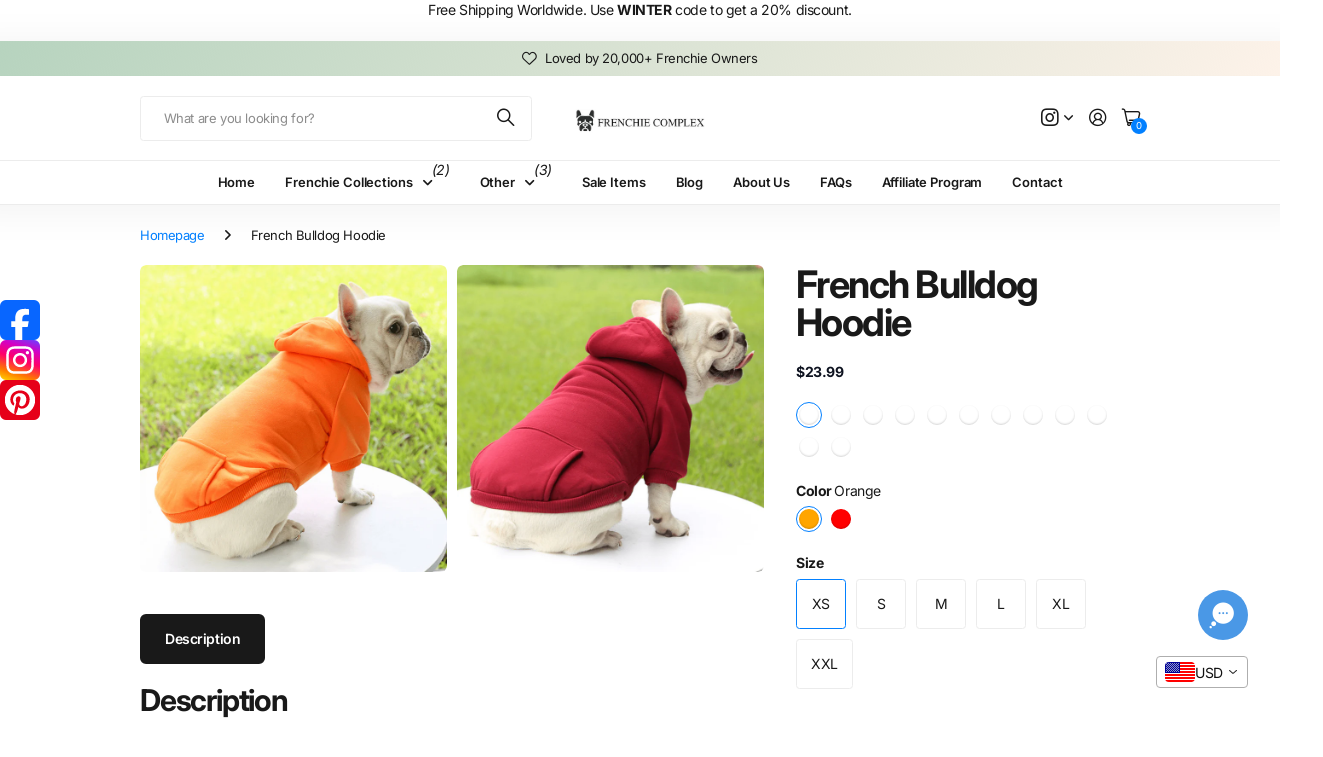

--- FILE ---
content_type: text/html; charset=utf-8
request_url: https://frenchiecomplex.com/products/french-bulldog-hoodie
body_size: 38764
content:
<!doctype html>
<html
  lang="en"
  data-theme="next"
  dir="ltr"
  class="no-js btn-hover-up "
>
  <head>
    <meta charset="utf-8">
    <meta http-equiv="x-ua-compatible" content="ie=edge">
    <title>
      French Bulldog Hoodie - Frenchie Complex Shop
      
    </title><meta name="description" content="This unique French bulldog hoodie is perfect for any Frenchie lover. It&#39;s made of super soft material and is perfect for snuggling up on a cold day."><meta name="theme-color" content="">
    <meta name="MobileOptimized" content="320">
    <meta name="HandheldFriendly" content="true">
    <meta
      name="viewport"
      content="width=device-width, initial-scale=1, minimum-scale=1, maximum-scale=5, viewport-fit=cover, shrink-to-fit=no"
    >
    <meta name="msapplication-config" content="//frenchiecomplex.com/cdn/shop/t/137/assets/browserconfig.xml?v=52024572095365081671764966771">
    <link rel="canonical" href="https://frenchiecomplex.com/products/french-bulldog-hoodie">
    <link rel="preconnect" href="https://fonts.shopifycdn.com" crossorigin><link rel="preload" as="style" href="//frenchiecomplex.com/cdn/shop/t/137/assets/screen.css?v=104411458202191270851764966808">
    <link rel="preload" as="style" href="//frenchiecomplex.com/cdn/shop/t/137/assets/screen-settings.css?v=92889471188194217951764966824">
    
<link rel="preload" as="font" href="//frenchiecomplex.com/cdn/fonts/inter/inter_n7.02711e6b374660cfc7915d1afc1c204e633421e4.woff2" type="font/woff2" crossorigin>
    <link rel="preload" as="font" href="//frenchiecomplex.com/cdn/fonts/inter/inter_n4.b2a3f24c19b4de56e8871f609e73ca7f6d2e2bb9.woff2" type="font/woff2" crossorigin>
    <link rel="preload" as="font" href="//frenchiecomplex.com/cdn/shop/t/137/assets/icomoon.woff?v=131928518403279058281764966802" crossorigin>
    <link media="screen" rel="stylesheet" href="//frenchiecomplex.com/cdn/shop/t/137/assets/screen.css?v=104411458202191270851764966808" id="core-css">
    <noscript><link rel="stylesheet" href="//frenchiecomplex.com/cdn/shop/t/137/assets/async-menu.css?v=42198473107064888151764966767"></noscript><link media="screen" rel="stylesheet" href="//frenchiecomplex.com/cdn/shop/t/137/assets/page-product.css?v=96510261905101205411764966803" id="product-css"><link media="screen" rel="stylesheet" href="//frenchiecomplex.com/cdn/shop/t/137/assets/screen-settings.css?v=92889471188194217951764966824" id="custom-css"><link rel="icon" href="//frenchiecomplex.com/cdn/shop/files/Frenchie_Complex_Favicon.png?crop=center&height=32&v=1760324367&width=32" type="image/png">
      <link rel="mask-icon" href="safari-pinned-tab.svg" color="#333333">
      <link rel="apple-touch-icon" href="apple-touch-icon.png"><script>
      document.documentElement.classList.remove('no-js');
    </script>
    <meta name="msapplication-config" content="//frenchiecomplex.com/cdn/shop/t/137/assets/browserconfig.xml?v=52024572095365081671764966771">
<meta property="og:title" content="French Bulldog Hoodie">
<meta property="og:type" content="product">
<meta property="og:description" content="This unique French bulldog hoodie is perfect for any Frenchie lover. It&#39;s made of super soft material and is perfect for snuggling up on a cold day.">
<meta property="og:site_name" content="Frenchie Complex">
<meta property="og:url" content="https://frenchiecomplex.com/products/french-bulldog-hoodie">

  
  <meta property="product:price:amount" content="23.99">
  <meta property="og:price:amount" content="23.99">
  <meta property="og:price:currency" content="USD">
  <meta property="og:availability" content="instock" />

<meta property="og:image" content="//frenchiecomplex.com/cdn/shop/products/frenchbulldoghoodies-949834.png?crop=center&height=500&v=1687454251&width=600">

<meta name="twitter:title" content="French Bulldog Hoodie">
<meta name="twitter:description" content="This unique French bulldog hoodie is perfect for any Frenchie lover. It&#39;s made of super soft material and is perfect for snuggling up on a cold day.">
<meta name="twitter:site" content="Frenchie Complex">

  <meta name="twitter:card" content="//frenchiecomplex.com/cdn/shop/files/logo23.png?v=1760121638">

<meta property="twitter:image" content="//frenchiecomplex.com/cdn/shop/products/frenchbulldoghoodies-949834.png?crop=center&height=500&v=1687454251&width=600">
<script type="application/ld+json">
  [{
        "@context": "https://schema.org",
        "@type": "Product",
        "name": "French Bulldog Hoodie",
        "url": "https://frenchiecomplex.com/products/french-bulldog-hoodie","brand": { "@type": "Brand", "name": "Frenchie Complex" },"description": "This unique French bulldog hoodie is perfect for any Frenchie lover. It's made of super soft material and is perfect for snuggling up on a cold day.\nShow your affection for these cute little dogs with this hoodie designed for French Bulldog lovers. The back pockets of the sweatshirt make it practical and fashionable.\nDesigned with comfort in mind, the hoodie for French Bulldogs features soft fabric and a unique shape, making it an ideal choice for everyday wear. With its eye-catching design, it's sure to turn heads.\nSizing chart;\n","image": "//frenchiecomplex.com/cdn/shop/products/frenchbulldoghoodies-949834.png?crop=center&height=500&v=1687454251&width=600","sku": "40433970-orange-xs","offers": {
          "@type": "Offer",
          "price": "23.99",
          "url": "https://frenchiecomplex.com/products/french-bulldog-hoodie",
          "priceValidUntil": "2027-02-01",
          "priceCurrency": "USD",
            "availability": "https://schema.org/InStock",
            "inventoryLevel": "564"}
      },
    {
      "@context": "https://schema.org/",
      "@type": "Organization",
      "url": "https://frenchiecomplex.com/products/french-bulldog-hoodie",
      "name": "Frenchie Complex",
      "legalName": "Frenchie Complex",
      "description": "This unique French bulldog hoodie is perfect for any Frenchie lover. It&#39;s made of super soft material and is perfect for snuggling up on a cold day.","logo": "//frenchiecomplex.com/cdn/shop/files/logo23.png?v=1760121638",
        "image": "//frenchiecomplex.com/cdn/shop/files/logo23.png?v=1760121638","contactPoint": {
        "@type": "ContactPoint",
        "contactType": "Customer service",
        "telephone": "+1 307205217"
      },
      "address": {
        "@type": "PostalAddress",
        "streetAddress": "30 N Gould St, Ste R",
        "addressLocality": "Sheridan",
        "postalCode": "82801",
        "addressCountry": "UNITED STATES"
      }
    },
    {
      "@context": "https://schema.org",
      "@type": "WebSite",
      "url": "https://frenchiecomplex.com/products/french-bulldog-hoodie",
      "name": "Frenchie Complex",
      "description": "This unique French bulldog hoodie is perfect for any Frenchie lover. It&#39;s made of super soft material and is perfect for snuggling up on a cold day.",
      "author": [
        {
          "@type": "Organization",
          "url": "https://www.someoneyouknow.online",
          "name": "Someoneyouknow",
          "address": {
            "@type": "PostalAddress",
            "streetAddress": "Wilhelminaplein 25",
            "addressLocality": "Eindhoven",
            "addressRegion": "NB",
            "postalCode": "5611 HG",
            "addressCountry": "NL"
          }
        }
      ]
    }
  ]
</script>

    <script>window.performance && window.performance.mark && window.performance.mark('shopify.content_for_header.start');</script><meta name="google-site-verification" content="jPFal5FesbiVh7DU8dhACuTjzHaSTysmhfz2glx7tJQ">
<meta name="facebook-domain-verification" content="7qy60pqrkinzieh1o2y5y4xb0ykd28">
<meta id="shopify-digital-wallet" name="shopify-digital-wallet" content="/57005801679/digital_wallets/dialog">
<link rel="alternate" type="application/json+oembed" href="https://frenchiecomplex.com/products/french-bulldog-hoodie.oembed">
<script async="async" src="/checkouts/internal/preloads.js?locale=en-US"></script>
<script id="shopify-features" type="application/json">{"accessToken":"edecf96f019c692bccae6055e1fde874","betas":["rich-media-storefront-analytics"],"domain":"frenchiecomplex.com","predictiveSearch":true,"shopId":57005801679,"locale":"en"}</script>
<script>var Shopify = Shopify || {};
Shopify.shop = "frenh-complex.myshopify.com";
Shopify.locale = "en";
Shopify.currency = {"active":"USD","rate":"1.0"};
Shopify.country = "US";
Shopify.theme = {"name":"POSLE UPDEJTA 3.3.0 - OFICIJALNA TEMA","id":134445826255,"schema_name":"Next","schema_version":"3.3.0","theme_store_id":2240,"role":"main"};
Shopify.theme.handle = "null";
Shopify.theme.style = {"id":null,"handle":null};
Shopify.cdnHost = "frenchiecomplex.com/cdn";
Shopify.routes = Shopify.routes || {};
Shopify.routes.root = "/";</script>
<script type="module">!function(o){(o.Shopify=o.Shopify||{}).modules=!0}(window);</script>
<script>!function(o){function n(){var o=[];function n(){o.push(Array.prototype.slice.apply(arguments))}return n.q=o,n}var t=o.Shopify=o.Shopify||{};t.loadFeatures=n(),t.autoloadFeatures=n()}(window);</script>
<script id="shop-js-analytics" type="application/json">{"pageType":"product"}</script>
<script defer="defer" async type="module" src="//frenchiecomplex.com/cdn/shopifycloud/shop-js/modules/v2/client.init-shop-cart-sync_BN7fPSNr.en.esm.js"></script>
<script defer="defer" async type="module" src="//frenchiecomplex.com/cdn/shopifycloud/shop-js/modules/v2/chunk.common_Cbph3Kss.esm.js"></script>
<script defer="defer" async type="module" src="//frenchiecomplex.com/cdn/shopifycloud/shop-js/modules/v2/chunk.modal_DKumMAJ1.esm.js"></script>
<script type="module">
  await import("//frenchiecomplex.com/cdn/shopifycloud/shop-js/modules/v2/client.init-shop-cart-sync_BN7fPSNr.en.esm.js");
await import("//frenchiecomplex.com/cdn/shopifycloud/shop-js/modules/v2/chunk.common_Cbph3Kss.esm.js");
await import("//frenchiecomplex.com/cdn/shopifycloud/shop-js/modules/v2/chunk.modal_DKumMAJ1.esm.js");

  window.Shopify.SignInWithShop?.initShopCartSync?.({"fedCMEnabled":true,"windoidEnabled":true});

</script>
<script id="__st">var __st={"a":57005801679,"offset":3600,"reqid":"05d60c1e-33fb-4b72-9ecb-dd7a8769221a-1769917786","pageurl":"frenchiecomplex.com\/products\/french-bulldog-hoodie","u":"afd59e73cf86","p":"product","rtyp":"product","rid":7126019178703};</script>
<script>window.ShopifyPaypalV4VisibilityTracking = true;</script>
<script id="form-persister">!function(){'use strict';const t='contact',e='new_comment',n=[[t,t],['blogs',e],['comments',e],[t,'customer']],o='password',r='form_key',c=['recaptcha-v3-token','g-recaptcha-response','h-captcha-response',o],s=()=>{try{return window.sessionStorage}catch{return}},i='__shopify_v',u=t=>t.elements[r],a=function(){const t=[...n].map((([t,e])=>`form[action*='/${t}']:not([data-nocaptcha='true']) input[name='form_type'][value='${e}']`)).join(',');var e;return e=t,()=>e?[...document.querySelectorAll(e)].map((t=>t.form)):[]}();function m(t){const e=u(t);a().includes(t)&&(!e||!e.value)&&function(t){try{if(!s())return;!function(t){const e=s();if(!e)return;const n=u(t);if(!n)return;const o=n.value;o&&e.removeItem(o)}(t);const e=Array.from(Array(32),(()=>Math.random().toString(36)[2])).join('');!function(t,e){u(t)||t.append(Object.assign(document.createElement('input'),{type:'hidden',name:r})),t.elements[r].value=e}(t,e),function(t,e){const n=s();if(!n)return;const r=[...t.querySelectorAll(`input[type='${o}']`)].map((({name:t})=>t)),u=[...c,...r],a={};for(const[o,c]of new FormData(t).entries())u.includes(o)||(a[o]=c);n.setItem(e,JSON.stringify({[i]:1,action:t.action,data:a}))}(t,e)}catch(e){console.error('failed to persist form',e)}}(t)}const f=t=>{if('true'===t.dataset.persistBound)return;const e=function(t,e){const n=function(t){return'function'==typeof t.submit?t.submit:HTMLFormElement.prototype.submit}(t).bind(t);return function(){let t;return()=>{t||(t=!0,(()=>{try{e(),n()}catch(t){(t=>{console.error('form submit failed',t)})(t)}})(),setTimeout((()=>t=!1),250))}}()}(t,(()=>{m(t)}));!function(t,e){if('function'==typeof t.submit&&'function'==typeof e)try{t.submit=e}catch{}}(t,e),t.addEventListener('submit',(t=>{t.preventDefault(),e()})),t.dataset.persistBound='true'};!function(){function t(t){const e=(t=>{const e=t.target;return e instanceof HTMLFormElement?e:e&&e.form})(t);e&&m(e)}document.addEventListener('submit',t),document.addEventListener('DOMContentLoaded',(()=>{const e=a();for(const t of e)f(t);var n;n=document.body,new window.MutationObserver((t=>{for(const e of t)if('childList'===e.type&&e.addedNodes.length)for(const t of e.addedNodes)1===t.nodeType&&'FORM'===t.tagName&&a().includes(t)&&f(t)})).observe(n,{childList:!0,subtree:!0,attributes:!1}),document.removeEventListener('submit',t)}))}()}();</script>
<script integrity="sha256-4kQ18oKyAcykRKYeNunJcIwy7WH5gtpwJnB7kiuLZ1E=" data-source-attribution="shopify.loadfeatures" defer="defer" src="//frenchiecomplex.com/cdn/shopifycloud/storefront/assets/storefront/load_feature-a0a9edcb.js" crossorigin="anonymous"></script>
<script data-source-attribution="shopify.dynamic_checkout.dynamic.init">var Shopify=Shopify||{};Shopify.PaymentButton=Shopify.PaymentButton||{isStorefrontPortableWallets:!0,init:function(){window.Shopify.PaymentButton.init=function(){};var t=document.createElement("script");t.src="https://frenchiecomplex.com/cdn/shopifycloud/portable-wallets/latest/portable-wallets.en.js",t.type="module",document.head.appendChild(t)}};
</script>
<script data-source-attribution="shopify.dynamic_checkout.buyer_consent">
  function portableWalletsHideBuyerConsent(e){var t=document.getElementById("shopify-buyer-consent"),n=document.getElementById("shopify-subscription-policy-button");t&&n&&(t.classList.add("hidden"),t.setAttribute("aria-hidden","true"),n.removeEventListener("click",e))}function portableWalletsShowBuyerConsent(e){var t=document.getElementById("shopify-buyer-consent"),n=document.getElementById("shopify-subscription-policy-button");t&&n&&(t.classList.remove("hidden"),t.removeAttribute("aria-hidden"),n.addEventListener("click",e))}window.Shopify?.PaymentButton&&(window.Shopify.PaymentButton.hideBuyerConsent=portableWalletsHideBuyerConsent,window.Shopify.PaymentButton.showBuyerConsent=portableWalletsShowBuyerConsent);
</script>
<script data-source-attribution="shopify.dynamic_checkout.cart.bootstrap">document.addEventListener("DOMContentLoaded",(function(){function t(){return document.querySelector("shopify-accelerated-checkout-cart, shopify-accelerated-checkout")}if(t())Shopify.PaymentButton.init();else{new MutationObserver((function(e,n){t()&&(Shopify.PaymentButton.init(),n.disconnect())})).observe(document.body,{childList:!0,subtree:!0})}}));
</script>
<link id="shopify-accelerated-checkout-styles" rel="stylesheet" media="screen" href="https://frenchiecomplex.com/cdn/shopifycloud/portable-wallets/latest/accelerated-checkout-backwards-compat.css" crossorigin="anonymous">
<style id="shopify-accelerated-checkout-cart">
        #shopify-buyer-consent {
  margin-top: 1em;
  display: inline-block;
  width: 100%;
}

#shopify-buyer-consent.hidden {
  display: none;
}

#shopify-subscription-policy-button {
  background: none;
  border: none;
  padding: 0;
  text-decoration: underline;
  font-size: inherit;
  cursor: pointer;
}

#shopify-subscription-policy-button::before {
  box-shadow: none;
}

      </style>

<script>window.performance && window.performance.mark && window.performance.mark('shopify.content_for_header.end');</script>
    
    <style>
      :root {
          --scheme-1:                      #ffffff;
          --scheme-1_solid:                #ffffff;
          --scheme-1_bg:                   var(--scheme-1);
          --scheme-1_bg_dark:              var(--scheme-1_bg);
          --scheme-1_bg_var:               var(--scheme-1_bg_dark);
          --scheme-1_bg_secondary:         #f2f2f2;
          --scheme-1_fg:                   #191919;
          --scheme-1_fg_sat:               #d8d8d8;
          --scheme-1_title:                #191919;
          --scheme-1_title_solid:          #191919;

          --scheme-1_primary_btn_bg:       #191919;
          --scheme-1_primary_btn_bg_dark:  #070707;
          --scheme-1_primary_btn_fg:       #ffffff;
          --scheme-1_secondary_btn_bg:     #e76c00;
          --scheme-1_secondary_btn_bg_dark:#c35b00;
          --scheme-1_secondary_btn_fg:     #ffffff;
          --scheme-1_tertiary_btn_bg:      #0280ff;
          --scheme-1_tertiary_btn_bg_dark: #006edd;
          --scheme-1_tertiary_btn_fg:      #ffffff;
          --scheme-1_btn_bg:       		var(--scheme-1_primary_btn_bg);
          --scheme-1_btn_bg_dark:  		var(--scheme-1_primary_btn_bg_dark);
          --scheme-1_btn_fg:       		var(--scheme-1_primary_btn_fg);
          --scheme-1_bd:                   #ececec;
          --scheme-1_input_bg:             #ffffff;
          --scheme-1_input_bg_dark:        #f2f2f2;
          --scheme-1_input_fg:             #191919;
          --scheme-1_input_pl:             #232323;
          --scheme-1_accent:               #0280ff;
          --scheme-1_accent_gradient:      linear-gradient(120deg, rgba(49, 132, 73, 0.36), rgba(255, 243, 234, 1) 100%);
          
          --scheme-1_fg_brightness: 0; 
          
            --body_bg:            				var(--scheme-1_bg);
          
          --scheme-1_bg_darkmode:        #191919;
          --scheme-1_fg_darkmode:        #ffffff;
          --scheme-1_primary_btn_bg_darkmode: #e76c00;
          --scheme-1_primary_btn_fg_darkmode: #ffffff;
          --scheme-1_accent_darkmode:    #f9af11;
        }
        :root, [class*="palette-scheme-1"], [data-active-content*="scheme-1"] {
        --primary_bg:             var(--scheme-1_bg);
        --bg_secondary:           var(--scheme-1_bg_secondary);
        --primary_text:           var(--scheme-1_fg);
        --primary_text_h:         var(--scheme-1_title);
        --headings_text:          var(--primary_text_h);
        --headings_text_solid:    var(--scheme-1_title_solid);
        --primary_btn_bg:         var(--scheme-1_primary_btn_bg);
        --primary_btn_bg_dark:    var(--scheme-1_primary_btn_bg_dark);
        --primary_btn_fg:       var(--scheme-1_primary_btn_fg);
        --secondary_btn_bg:       var(--scheme-1_secondary_btn_bg);
        --secondary_btn_bg_dark:  var(--scheme-1_secondary_btn_bg_dark);
        --secondary_btn_fg:     var(--scheme-1_secondary_btn_fg);
        --tertiary_btn_bg:        var(--scheme-1_tertiary_btn_bg);
        --tertiary_btn_bg_dark:   var(--scheme-1_tertiary_btn_bg_dark);
        --tertiary_btn_fg:      var(--scheme-1_tertiary_btn_fg);
        --input_bg:               var(--scheme-1_input_bg);
        --input_bg_dark:          var(--scheme-1_input_bg_dark);
        --input_fg:               var(--scheme-1_input_fg);
        --input_pl:               var(--scheme-1_input_pl);
        --input_bd:               var(--scheme-1_bd);
        --custom_bd:              var(--custom_input_bd);
        --secondary_bg: 		  var(--primary_btn_bg);
        --accent:                 var(--scheme-1_accent);
        --theme_bg:               var(--accent);
        --accent_gradient:        var(--scheme-1_accent_gradient);
        --primary_text_brightness:var(--scheme-1_fg_brightness);
        --primary_default_body_text:     var(--scheme-1_fg);
        --primary_default_heading_text:  var(--scheme-1_title);
        }
        
        .day-switched {
          --scheme-1_bg:     var(--scheme-1_bg_darkmode);
          --scheme-1_fg:     var(--scheme-1_fg_darkmode);
          --scheme-1_btn_bg: var(--scheme-1_primary_btn_bg_darkmode);
          --scheme-1_btn_fg: var(--scheme-1_primary_btn_fg_darkmode);
          --scheme-1_accent: var(--scheme-1_accent_darkmode);
        }
        .day-switched, .day-switched [class*="palette-scheme-1"], .day-switched [data-active-content*="scheme-1"] {
          --primary_bg:             var(--scheme-1_bg);
          --bg_secondary:           var(--primary_bg);
          --primary_text:           var(--scheme-1_fg);
          --primary_text_h:         var(--primary_text);
          --headings_text:          var(--primary_text);
          --headings_text_solid:    var(--primary_text);
          --primary_btn_bg:         var(--scheme-1_btn_bg);
          --primary_btn_bg_dark:    var(--primary_btn_bg);
          --primary_btn_fg:         var(--scheme-1_btn_fg);
          --secondary_btn_bg:       var(--primary_btn_bg);
          --secondary_btn_bg_dark:  var(--primary_btn_bg);
          --secondary_btn_fg:       var(--primary_btn_fg);
          --tertiary_btn_bg:        var(--primary_btn_bg);
          --tertiary_btn_bg_dark:   var(--primary_btn_bg);
          --tertiary_btn_fg:        var(--primary_btn_fg);
          --primary_default_body_text:     var(--primary_text);
          --primary_default_heading_text:  var(--primary_text);
          --accent:                 var(--scheme-1_accent);
          
            --body_bg:            	var(--primary_bg);
          
        }
      :root {
          --scheme-2:                      #191919;
          --scheme-2_solid:                #191919;
          --scheme-2_bg:                   var(--scheme-2);
          --scheme-2_bg_dark:              #141414;
          --scheme-2_bg_var:               var(--scheme-2_bg_dark);
          --scheme-2_bg_secondary:         #3e3737;
          --scheme-2_fg:                   #ffffff;
          --scheme-2_fg_sat:               #ffffff;
          --scheme-2_title:                #ffffff;
          --scheme-2_title_solid:          #ffffff;

          --scheme-2_primary_btn_bg:       #ffffff;
          --scheme-2_primary_btn_bg_dark:  #ededed;
          --scheme-2_primary_btn_fg:       #191919;
          --scheme-2_secondary_btn_bg:     #e76c00;
          --scheme-2_secondary_btn_bg_dark:#c35b00;
          --scheme-2_secondary_btn_fg:     #ffffff;
          --scheme-2_tertiary_btn_bg:      #191919;
          --scheme-2_tertiary_btn_bg_dark: #070707;
          --scheme-2_tertiary_btn_fg:      #ffffff;
          --scheme-2_btn_bg:       		var(--scheme-2_primary_btn_bg);
          --scheme-2_btn_bg_dark:  		var(--scheme-2_primary_btn_bg_dark);
          --scheme-2_btn_fg:       		var(--scheme-2_primary_btn_fg);
          --scheme-2_bd:                   #ececec;
          --scheme-2_input_bg:             #ffffff;
          --scheme-2_input_bg_dark:        #f2f2f2;
          --scheme-2_input_fg:             #191919;
          --scheme-2_input_pl:             #232323;
          --scheme-2_accent:               #0280ff;
          --scheme-2_accent_gradient:      #0280ff;
          
          --scheme-2_fg_brightness: 1; 
          
          --scheme-2_bg_darkmode:        #191919;
          --scheme-2_fg_darkmode:        #ffffff;
          --scheme-2_primary_btn_bg_darkmode: #e76c00;
          --scheme-2_primary_btn_fg_darkmode: #ffffff;
          --scheme-2_accent_darkmode:    #f9af11;
        }
        [class*="palette-scheme-2"], [data-active-content*="scheme-2"] {
        --primary_bg:             var(--scheme-2_bg);
        --bg_secondary:           var(--scheme-2_bg_secondary);
        --primary_text:           var(--scheme-2_fg);
        --primary_text_h:         var(--scheme-2_title);
        --headings_text:          var(--primary_text_h);
        --headings_text_solid:    var(--scheme-2_title_solid);
        --primary_btn_bg:         var(--scheme-2_primary_btn_bg);
        --primary_btn_bg_dark:    var(--scheme-2_primary_btn_bg_dark);
        --primary_btn_fg:       var(--scheme-2_primary_btn_fg);
        --secondary_btn_bg:       var(--scheme-2_secondary_btn_bg);
        --secondary_btn_bg_dark:  var(--scheme-2_secondary_btn_bg_dark);
        --secondary_btn_fg:     var(--scheme-2_secondary_btn_fg);
        --tertiary_btn_bg:        var(--scheme-2_tertiary_btn_bg);
        --tertiary_btn_bg_dark:   var(--scheme-2_tertiary_btn_bg_dark);
        --tertiary_btn_fg:      var(--scheme-2_tertiary_btn_fg);
        --input_bg:               var(--scheme-2_input_bg);
        --input_bg_dark:          var(--scheme-2_input_bg_dark);
        --input_fg:               var(--scheme-2_input_fg);
        --input_pl:               var(--scheme-2_input_pl);
        --input_bd:               var(--scheme-2_bd);
        --custom_bd:              var(--custom_input_bd);
        --secondary_bg: 		  var(--primary_btn_bg);
        --accent:                 var(--scheme-2_accent);
        --theme_bg:               var(--accent);
        --accent_gradient:        var(--scheme-2_accent_gradient);
        --primary_text_brightness:var(--scheme-2_fg_brightness);
        --primary_default_body_text:     var(--scheme-1_fg);
        --primary_default_heading_text:  var(--scheme-1_title);
        }
        
        .day-switched {
          --scheme-2_bg:     var(--scheme-2_bg_darkmode);
          --scheme-2_fg:     var(--scheme-2_fg_darkmode);
          --scheme-2_btn_bg: var(--scheme-2_primary_btn_bg_darkmode);
          --scheme-2_btn_fg: var(--scheme-2_primary_btn_fg_darkmode);
          --scheme-2_accent: var(--scheme-2_accent_darkmode);
        }
        .day-switched [class*="palette-scheme-2"], .day-switched [data-active-content*="scheme-2"] {
          --primary_bg:             var(--scheme-2_bg);
          --bg_secondary:           var(--primary_bg);
          --primary_text:           var(--scheme-2_fg);
          --primary_text_h:         var(--primary_text);
          --headings_text:          var(--primary_text);
          --headings_text_solid:    var(--primary_text);
          --primary_btn_bg:         var(--scheme-2_btn_bg);
          --primary_btn_bg_dark:    var(--primary_btn_bg);
          --primary_btn_fg:         var(--scheme-2_btn_fg);
          --secondary_btn_bg:       var(--primary_btn_bg);
          --secondary_btn_bg_dark:  var(--primary_btn_bg);
          --secondary_btn_fg:       var(--primary_btn_fg);
          --tertiary_btn_bg:        var(--primary_btn_bg);
          --tertiary_btn_bg_dark:   var(--primary_btn_bg);
          --tertiary_btn_fg:        var(--primary_btn_fg);
          --primary_default_body_text:     var(--primary_text);
          --primary_default_heading_text:  var(--primary_text);
          --accent:                 var(--scheme-2_accent);
          
        }
      :root {
          --scheme-3:                      #f7f7f7;
          --scheme-3_solid:                #f7f7f7;
          --scheme-3_bg:                   var(--scheme-3);
          --scheme-3_bg_dark:              #f2f2f2;
          --scheme-3_bg_var:               var(--scheme-3_bg_dark);
          --scheme-3_bg_secondary:         #ffffff;
          --scheme-3_fg:                   #191919;
          --scheme-3_fg_sat:               #d8d8d8;
          --scheme-3_title:                #191919;
          --scheme-3_title_solid:          #191919;

          --scheme-3_primary_btn_bg:       #0280ff;
          --scheme-3_primary_btn_bg_dark:  #006edd;
          --scheme-3_primary_btn_fg:       #ffffff;
          --scheme-3_secondary_btn_bg:     #e76c00;
          --scheme-3_secondary_btn_bg_dark:#c35b00;
          --scheme-3_secondary_btn_fg:     #ffffff;
          --scheme-3_tertiary_btn_bg:      #191919;
          --scheme-3_tertiary_btn_bg_dark: #070707;
          --scheme-3_tertiary_btn_fg:      #ffffff;
          --scheme-3_btn_bg:       		var(--scheme-3_primary_btn_bg);
          --scheme-3_btn_bg_dark:  		var(--scheme-3_primary_btn_bg_dark);
          --scheme-3_btn_fg:       		var(--scheme-3_primary_btn_fg);
          --scheme-3_bd:                   #e5e5e5;
          --scheme-3_input_bg:             #ffffff;
          --scheme-3_input_bg_dark:        #f2f2f2;
          --scheme-3_input_fg:             #191919;
          --scheme-3_input_pl:             #232323;
          --scheme-3_accent:               #e76c00;
          --scheme-3_accent_gradient:      #e76c00;
          
          --scheme-3_fg_brightness: 0; 
          
          --scheme-3_bg_darkmode:        #191919;
          --scheme-3_fg_darkmode:        #ffffff;
          --scheme-3_primary_btn_bg_darkmode: #e76c00;
          --scheme-3_primary_btn_fg_darkmode: #ffffff;
          --scheme-3_accent_darkmode:    #f9af11;
        }
        [class*="palette-scheme-3"], [data-active-content*="scheme-3"] {
        --primary_bg:             var(--scheme-3_bg);
        --bg_secondary:           var(--scheme-3_bg_secondary);
        --primary_text:           var(--scheme-3_fg);
        --primary_text_h:         var(--scheme-3_title);
        --headings_text:          var(--primary_text_h);
        --headings_text_solid:    var(--scheme-3_title_solid);
        --primary_btn_bg:         var(--scheme-3_primary_btn_bg);
        --primary_btn_bg_dark:    var(--scheme-3_primary_btn_bg_dark);
        --primary_btn_fg:       var(--scheme-3_primary_btn_fg);
        --secondary_btn_bg:       var(--scheme-3_secondary_btn_bg);
        --secondary_btn_bg_dark:  var(--scheme-3_secondary_btn_bg_dark);
        --secondary_btn_fg:     var(--scheme-3_secondary_btn_fg);
        --tertiary_btn_bg:        var(--scheme-3_tertiary_btn_bg);
        --tertiary_btn_bg_dark:   var(--scheme-3_tertiary_btn_bg_dark);
        --tertiary_btn_fg:      var(--scheme-3_tertiary_btn_fg);
        --input_bg:               var(--scheme-3_input_bg);
        --input_bg_dark:          var(--scheme-3_input_bg_dark);
        --input_fg:               var(--scheme-3_input_fg);
        --input_pl:               var(--scheme-3_input_pl);
        --input_bd:               var(--scheme-3_bd);
        --custom_bd:              var(--custom_input_bd);
        --secondary_bg: 		  var(--primary_btn_bg);
        --accent:                 var(--scheme-3_accent);
        --theme_bg:               var(--accent);
        --accent_gradient:        var(--scheme-3_accent_gradient);
        --primary_text_brightness:var(--scheme-3_fg_brightness);
        --primary_default_body_text:     var(--scheme-1_fg);
        --primary_default_heading_text:  var(--scheme-1_title);
        }
        
        .day-switched {
          --scheme-3_bg:     var(--scheme-3_bg_darkmode);
          --scheme-3_fg:     var(--scheme-3_fg_darkmode);
          --scheme-3_btn_bg: var(--scheme-3_primary_btn_bg_darkmode);
          --scheme-3_btn_fg: var(--scheme-3_primary_btn_fg_darkmode);
          --scheme-3_accent: var(--scheme-3_accent_darkmode);
        }
        .day-switched [class*="palette-scheme-3"], .day-switched [data-active-content*="scheme-3"] {
          --primary_bg:             var(--scheme-3_bg);
          --bg_secondary:           var(--primary_bg);
          --primary_text:           var(--scheme-3_fg);
          --primary_text_h:         var(--primary_text);
          --headings_text:          var(--primary_text);
          --headings_text_solid:    var(--primary_text);
          --primary_btn_bg:         var(--scheme-3_btn_bg);
          --primary_btn_bg_dark:    var(--primary_btn_bg);
          --primary_btn_fg:         var(--scheme-3_btn_fg);
          --secondary_btn_bg:       var(--primary_btn_bg);
          --secondary_btn_bg_dark:  var(--primary_btn_bg);
          --secondary_btn_fg:       var(--primary_btn_fg);
          --tertiary_btn_bg:        var(--primary_btn_bg);
          --tertiary_btn_bg_dark:   var(--primary_btn_bg);
          --tertiary_btn_fg:        var(--primary_btn_fg);
          --primary_default_body_text:     var(--primary_text);
          --primary_default_heading_text:  var(--primary_text);
          --accent:                 var(--scheme-3_accent);
          
        }
      :root {
          --scheme-4:                      #e76c00;
          --scheme-4_solid:                #e76c00;
          --scheme-4_bg:                   var(--scheme-4);
          --scheme-4_bg_dark:              #dd6700;
          --scheme-4_bg_var:               var(--scheme-4_bg_dark);
          --scheme-4_bg_secondary:         #020101;
          --scheme-4_fg:                   #ffffff;
          --scheme-4_fg_sat:               #ffffff;
          --scheme-4_title:                #ffffff;
          --scheme-4_title_solid:          #ffffff;

          --scheme-4_primary_btn_bg:       #ffffff;
          --scheme-4_primary_btn_bg_dark:  #ededed;
          --scheme-4_primary_btn_fg:       #191919;
          --scheme-4_secondary_btn_bg:     #0280ff;
          --scheme-4_secondary_btn_bg_dark:#006edd;
          --scheme-4_secondary_btn_fg:     #ffffff;
          --scheme-4_tertiary_btn_bg:      #f2f1ec;
          --scheme-4_tertiary_btn_bg_dark: #e3e1d7;
          --scheme-4_tertiary_btn_fg:      #191919;
          --scheme-4_btn_bg:       		var(--scheme-4_primary_btn_bg);
          --scheme-4_btn_bg_dark:  		var(--scheme-4_primary_btn_bg_dark);
          --scheme-4_btn_fg:       		var(--scheme-4_primary_btn_fg);
          --scheme-4_bd:                   #e5e5e5;
          --scheme-4_input_bg:             #ffffff;
          --scheme-4_input_bg_dark:        #f2f2f2;
          --scheme-4_input_fg:             #191919;
          --scheme-4_input_pl:             #232323;
          --scheme-4_accent:               #0280ff;
          --scheme-4_accent_gradient:      #0280ff;
          
          --scheme-4_fg_brightness: 1; 
          
          --scheme-4_bg_darkmode:        #191919;
          --scheme-4_fg_darkmode:        #ffffff;
          --scheme-4_primary_btn_bg_darkmode: #e76c00;
          --scheme-4_primary_btn_fg_darkmode: #ffffff;
          --scheme-4_accent_darkmode:    #f9af11;
        }
        [class*="palette-scheme-4"], [data-active-content*="scheme-4"] {
        --primary_bg:             var(--scheme-4_bg);
        --bg_secondary:           var(--scheme-4_bg_secondary);
        --primary_text:           var(--scheme-4_fg);
        --primary_text_h:         var(--scheme-4_title);
        --headings_text:          var(--primary_text_h);
        --headings_text_solid:    var(--scheme-4_title_solid);
        --primary_btn_bg:         var(--scheme-4_primary_btn_bg);
        --primary_btn_bg_dark:    var(--scheme-4_primary_btn_bg_dark);
        --primary_btn_fg:       var(--scheme-4_primary_btn_fg);
        --secondary_btn_bg:       var(--scheme-4_secondary_btn_bg);
        --secondary_btn_bg_dark:  var(--scheme-4_secondary_btn_bg_dark);
        --secondary_btn_fg:     var(--scheme-4_secondary_btn_fg);
        --tertiary_btn_bg:        var(--scheme-4_tertiary_btn_bg);
        --tertiary_btn_bg_dark:   var(--scheme-4_tertiary_btn_bg_dark);
        --tertiary_btn_fg:      var(--scheme-4_tertiary_btn_fg);
        --input_bg:               var(--scheme-4_input_bg);
        --input_bg_dark:          var(--scheme-4_input_bg_dark);
        --input_fg:               var(--scheme-4_input_fg);
        --input_pl:               var(--scheme-4_input_pl);
        --input_bd:               var(--scheme-4_bd);
        --custom_bd:              var(--custom_input_bd);
        --secondary_bg: 		  var(--primary_btn_bg);
        --accent:                 var(--scheme-4_accent);
        --theme_bg:               var(--accent);
        --accent_gradient:        var(--scheme-4_accent_gradient);
        --primary_text_brightness:var(--scheme-4_fg_brightness);
        --primary_default_body_text:     var(--scheme-1_fg);
        --primary_default_heading_text:  var(--scheme-1_title);
        }
        
        .day-switched {
          --scheme-4_bg:     var(--scheme-4_bg_darkmode);
          --scheme-4_fg:     var(--scheme-4_fg_darkmode);
          --scheme-4_btn_bg: var(--scheme-4_primary_btn_bg_darkmode);
          --scheme-4_btn_fg: var(--scheme-4_primary_btn_fg_darkmode);
          --scheme-4_accent: var(--scheme-4_accent_darkmode);
        }
        .day-switched [class*="palette-scheme-4"], .day-switched [data-active-content*="scheme-4"] {
          --primary_bg:             var(--scheme-4_bg);
          --bg_secondary:           var(--primary_bg);
          --primary_text:           var(--scheme-4_fg);
          --primary_text_h:         var(--primary_text);
          --headings_text:          var(--primary_text);
          --headings_text_solid:    var(--primary_text);
          --primary_btn_bg:         var(--scheme-4_btn_bg);
          --primary_btn_bg_dark:    var(--primary_btn_bg);
          --primary_btn_fg:         var(--scheme-4_btn_fg);
          --secondary_btn_bg:       var(--primary_btn_bg);
          --secondary_btn_bg_dark:  var(--primary_btn_bg);
          --secondary_btn_fg:       var(--primary_btn_fg);
          --tertiary_btn_bg:        var(--primary_btn_bg);
          --tertiary_btn_bg_dark:   var(--primary_btn_bg);
          --tertiary_btn_fg:        var(--primary_btn_fg);
          --primary_default_body_text:     var(--primary_text);
          --primary_default_heading_text:  var(--primary_text);
          --accent:                 var(--scheme-4_accent);
          
        }
      :root {
          --scheme-5:                      #0280ff;
          --scheme-5_solid:                #0280ff;
          --scheme-5_bg:                   var(--scheme-5);
          --scheme-5_bg_dark:              #007bf7;
          --scheme-5_bg_var:               var(--scheme-5_bg_dark);
          --scheme-5_bg_secondary:         #ffffff;
          --scheme-5_fg:                   #ffffff;
          --scheme-5_fg_sat:               #ffffff;
          --scheme-5_title:                #ffffff;
          --scheme-5_title_solid:          #ffffff;

          --scheme-5_primary_btn_bg:       #ffffff;
          --scheme-5_primary_btn_bg_dark:  #ededed;
          --scheme-5_primary_btn_fg:       #191919;
          --scheme-5_secondary_btn_bg:     #e76c00;
          --scheme-5_secondary_btn_bg_dark:#c35b00;
          --scheme-5_secondary_btn_fg:     #ffffff;
          --scheme-5_tertiary_btn_bg:      #191919;
          --scheme-5_tertiary_btn_bg_dark: #070707;
          --scheme-5_tertiary_btn_fg:      #ffffff;
          --scheme-5_btn_bg:       		var(--scheme-5_primary_btn_bg);
          --scheme-5_btn_bg_dark:  		var(--scheme-5_primary_btn_bg_dark);
          --scheme-5_btn_fg:       		var(--scheme-5_primary_btn_fg);
          --scheme-5_bd:                   #e5e5e5;
          --scheme-5_input_bg:             #ffffff;
          --scheme-5_input_bg_dark:        #f2f2f2;
          --scheme-5_input_fg:             #191919;
          --scheme-5_input_pl:             #232323;
          --scheme-5_accent:               #0280ff;
          --scheme-5_accent_gradient:      #0280ff;
          
          --scheme-5_fg_brightness: 1; 
          
          --scheme-5_bg_darkmode:        #191919;
          --scheme-5_fg_darkmode:        #ffffff;
          --scheme-5_primary_btn_bg_darkmode: #e76c00;
          --scheme-5_primary_btn_fg_darkmode: #ffffff;
          --scheme-5_accent_darkmode:    #f9af11;
        }
        [class*="palette-scheme-5"], [data-active-content*="scheme-5"] {
        --primary_bg:             var(--scheme-5_bg);
        --bg_secondary:           var(--scheme-5_bg_secondary);
        --primary_text:           var(--scheme-5_fg);
        --primary_text_h:         var(--scheme-5_title);
        --headings_text:          var(--primary_text_h);
        --headings_text_solid:    var(--scheme-5_title_solid);
        --primary_btn_bg:         var(--scheme-5_primary_btn_bg);
        --primary_btn_bg_dark:    var(--scheme-5_primary_btn_bg_dark);
        --primary_btn_fg:       var(--scheme-5_primary_btn_fg);
        --secondary_btn_bg:       var(--scheme-5_secondary_btn_bg);
        --secondary_btn_bg_dark:  var(--scheme-5_secondary_btn_bg_dark);
        --secondary_btn_fg:     var(--scheme-5_secondary_btn_fg);
        --tertiary_btn_bg:        var(--scheme-5_tertiary_btn_bg);
        --tertiary_btn_bg_dark:   var(--scheme-5_tertiary_btn_bg_dark);
        --tertiary_btn_fg:      var(--scheme-5_tertiary_btn_fg);
        --input_bg:               var(--scheme-5_input_bg);
        --input_bg_dark:          var(--scheme-5_input_bg_dark);
        --input_fg:               var(--scheme-5_input_fg);
        --input_pl:               var(--scheme-5_input_pl);
        --input_bd:               var(--scheme-5_bd);
        --custom_bd:              var(--custom_input_bd);
        --secondary_bg: 		  var(--primary_btn_bg);
        --accent:                 var(--scheme-5_accent);
        --theme_bg:               var(--accent);
        --accent_gradient:        var(--scheme-5_accent_gradient);
        --primary_text_brightness:var(--scheme-5_fg_brightness);
        --primary_default_body_text:     var(--scheme-1_fg);
        --primary_default_heading_text:  var(--scheme-1_title);
        }
        
        .day-switched {
          --scheme-5_bg:     var(--scheme-5_bg_darkmode);
          --scheme-5_fg:     var(--scheme-5_fg_darkmode);
          --scheme-5_btn_bg: var(--scheme-5_primary_btn_bg_darkmode);
          --scheme-5_btn_fg: var(--scheme-5_primary_btn_fg_darkmode);
          --scheme-5_accent: var(--scheme-5_accent_darkmode);
        }
        .day-switched [class*="palette-scheme-5"], .day-switched [data-active-content*="scheme-5"] {
          --primary_bg:             var(--scheme-5_bg);
          --bg_secondary:           var(--primary_bg);
          --primary_text:           var(--scheme-5_fg);
          --primary_text_h:         var(--primary_text);
          --headings_text:          var(--primary_text);
          --headings_text_solid:    var(--primary_text);
          --primary_btn_bg:         var(--scheme-5_btn_bg);
          --primary_btn_bg_dark:    var(--primary_btn_bg);
          --primary_btn_fg:         var(--scheme-5_btn_fg);
          --secondary_btn_bg:       var(--primary_btn_bg);
          --secondary_btn_bg_dark:  var(--primary_btn_bg);
          --secondary_btn_fg:       var(--primary_btn_fg);
          --tertiary_btn_bg:        var(--primary_btn_bg);
          --tertiary_btn_bg_dark:   var(--primary_btn_bg);
          --tertiary_btn_fg:        var(--primary_btn_fg);
          --primary_default_body_text:     var(--primary_text);
          --primary_default_heading_text:  var(--primary_text);
          --accent:                 var(--scheme-5_accent);
          
        }
      :root {
          --scheme-6:                      #edebe6;
          --scheme-6_solid:                #edebe6;
          --scheme-6_bg:                   var(--scheme-6);
          --scheme-6_bg_dark:              #e9e6e0;
          --scheme-6_bg_var:               var(--scheme-6_bg_dark);
          --scheme-6_bg_secondary:         #fcf9f1;
          --scheme-6_fg:                   #191919;
          --scheme-6_fg_sat:               #d8d8d8;
          --scheme-6_title:                #191919;
          --scheme-6_title_solid:          #191919;

          --scheme-6_primary_btn_bg:       #e76c00;
          --scheme-6_primary_btn_bg_dark:  #c35b00;
          --scheme-6_primary_btn_fg:       #ffffff;
          --scheme-6_secondary_btn_bg:     #0280ff;
          --scheme-6_secondary_btn_bg_dark:#006edd;
          --scheme-6_secondary_btn_fg:     #ffffff;
          --scheme-6_tertiary_btn_bg:      #191919;
          --scheme-6_tertiary_btn_bg_dark: #070707;
          --scheme-6_tertiary_btn_fg:      #ffffff;
          --scheme-6_btn_bg:       		var(--scheme-6_primary_btn_bg);
          --scheme-6_btn_bg_dark:  		var(--scheme-6_primary_btn_bg_dark);
          --scheme-6_btn_fg:       		var(--scheme-6_primary_btn_fg);
          --scheme-6_bd:                   #e5e5e5;
          --scheme-6_input_bg:             #ffffff;
          --scheme-6_input_bg_dark:        #f2f2f2;
          --scheme-6_input_fg:             #191919;
          --scheme-6_input_pl:             #232323;
          --scheme-6_accent:               #0280ff;
          --scheme-6_accent_gradient:      #0280ff;
          
          --scheme-6_fg_brightness: 0; 
          
          --scheme-6_bg_darkmode:        #191919;
          --scheme-6_fg_darkmode:        #ffffff;
          --scheme-6_primary_btn_bg_darkmode: #e76c00;
          --scheme-6_primary_btn_fg_darkmode: #ffffff;
          --scheme-6_accent_darkmode:    #f9af11;
        }
        [class*="palette-scheme-6"], [data-active-content*="scheme-6"] {
        --primary_bg:             var(--scheme-6_bg);
        --bg_secondary:           var(--scheme-6_bg_secondary);
        --primary_text:           var(--scheme-6_fg);
        --primary_text_h:         var(--scheme-6_title);
        --headings_text:          var(--primary_text_h);
        --headings_text_solid:    var(--scheme-6_title_solid);
        --primary_btn_bg:         var(--scheme-6_primary_btn_bg);
        --primary_btn_bg_dark:    var(--scheme-6_primary_btn_bg_dark);
        --primary_btn_fg:       var(--scheme-6_primary_btn_fg);
        --secondary_btn_bg:       var(--scheme-6_secondary_btn_bg);
        --secondary_btn_bg_dark:  var(--scheme-6_secondary_btn_bg_dark);
        --secondary_btn_fg:     var(--scheme-6_secondary_btn_fg);
        --tertiary_btn_bg:        var(--scheme-6_tertiary_btn_bg);
        --tertiary_btn_bg_dark:   var(--scheme-6_tertiary_btn_bg_dark);
        --tertiary_btn_fg:      var(--scheme-6_tertiary_btn_fg);
        --input_bg:               var(--scheme-6_input_bg);
        --input_bg_dark:          var(--scheme-6_input_bg_dark);
        --input_fg:               var(--scheme-6_input_fg);
        --input_pl:               var(--scheme-6_input_pl);
        --input_bd:               var(--scheme-6_bd);
        --custom_bd:              var(--custom_input_bd);
        --secondary_bg: 		  var(--primary_btn_bg);
        --accent:                 var(--scheme-6_accent);
        --theme_bg:               var(--accent);
        --accent_gradient:        var(--scheme-6_accent_gradient);
        --primary_text_brightness:var(--scheme-6_fg_brightness);
        --primary_default_body_text:     var(--scheme-1_fg);
        --primary_default_heading_text:  var(--scheme-1_title);
        }
        
        .day-switched {
          --scheme-6_bg:     var(--scheme-6_bg_darkmode);
          --scheme-6_fg:     var(--scheme-6_fg_darkmode);
          --scheme-6_btn_bg: var(--scheme-6_primary_btn_bg_darkmode);
          --scheme-6_btn_fg: var(--scheme-6_primary_btn_fg_darkmode);
          --scheme-6_accent: var(--scheme-6_accent_darkmode);
        }
        .day-switched [class*="palette-scheme-6"], .day-switched [data-active-content*="scheme-6"] {
          --primary_bg:             var(--scheme-6_bg);
          --bg_secondary:           var(--primary_bg);
          --primary_text:           var(--scheme-6_fg);
          --primary_text_h:         var(--primary_text);
          --headings_text:          var(--primary_text);
          --headings_text_solid:    var(--primary_text);
          --primary_btn_bg:         var(--scheme-6_btn_bg);
          --primary_btn_bg_dark:    var(--primary_btn_bg);
          --primary_btn_fg:         var(--scheme-6_btn_fg);
          --secondary_btn_bg:       var(--primary_btn_bg);
          --secondary_btn_bg_dark:  var(--primary_btn_bg);
          --secondary_btn_fg:       var(--primary_btn_fg);
          --tertiary_btn_bg:        var(--primary_btn_bg);
          --tertiary_btn_bg_dark:   var(--primary_btn_bg);
          --tertiary_btn_fg:        var(--primary_btn_fg);
          --primary_default_body_text:     var(--primary_text);
          --primary_default_heading_text:  var(--primary_text);
          --accent:                 var(--scheme-6_accent);
          
        }
      :root {
          --scheme-7:                      linear-gradient(120deg, rgba(49, 132, 73, 0.36), rgba(255, 243, 234, 1) 100%);
          --scheme-7_solid:                #f7f7f7;
          --scheme-7_bg:                   var(--scheme-7);
          --scheme-7_bg_dark:              #f2f2f2;
          --scheme-7_bg_var:               var(--scheme-7_bg_dark);
          --scheme-7_bg_secondary:         #ffffff;
          --scheme-7_fg:                   #191919;
          --scheme-7_fg_sat:               #d8d8d8;
          --scheme-7_title:                #191919;
          --scheme-7_title_solid:          #191919;

          --scheme-7_primary_btn_bg:       #e76c00;
          --scheme-7_primary_btn_bg_dark:  #c35b00;
          --scheme-7_primary_btn_fg:       #ffffff;
          --scheme-7_secondary_btn_bg:     #0280ff;
          --scheme-7_secondary_btn_bg_dark:#006edd;
          --scheme-7_secondary_btn_fg:     #ffffff;
          --scheme-7_tertiary_btn_bg:      #191919;
          --scheme-7_tertiary_btn_bg_dark: #070707;
          --scheme-7_tertiary_btn_fg:      #ffffff;
          --scheme-7_btn_bg:       		var(--scheme-7_primary_btn_bg);
          --scheme-7_btn_bg_dark:  		var(--scheme-7_primary_btn_bg_dark);
          --scheme-7_btn_fg:       		var(--scheme-7_primary_btn_fg);
          --scheme-7_bd:                   #e5e5e5;
          --scheme-7_input_bg:             #ffffff;
          --scheme-7_input_bg_dark:        #f2f2f2;
          --scheme-7_input_fg:             #e76c00;
          --scheme-7_input_pl:             #fb7600;
          --scheme-7_accent:               #0280ff;
          --scheme-7_accent_gradient:      #0280ff;
          
          --scheme-7_fg_brightness: 0; 
          
          --scheme-7_bg_darkmode:        #191919;
          --scheme-7_fg_darkmode:        #ffffff;
          --scheme-7_primary_btn_bg_darkmode: #e76c00;
          --scheme-7_primary_btn_fg_darkmode: #ffffff;
          --scheme-7_accent_darkmode:    #f9af11;
        }
        [class*="palette-scheme-7"], [data-active-content*="scheme-7"] {
        --primary_bg:             var(--scheme-7_bg);
        --bg_secondary:           var(--scheme-7_bg_secondary);
        --primary_text:           var(--scheme-7_fg);
        --primary_text_h:         var(--scheme-7_title);
        --headings_text:          var(--primary_text_h);
        --headings_text_solid:    var(--scheme-7_title_solid);
        --primary_btn_bg:         var(--scheme-7_primary_btn_bg);
        --primary_btn_bg_dark:    var(--scheme-7_primary_btn_bg_dark);
        --primary_btn_fg:       var(--scheme-7_primary_btn_fg);
        --secondary_btn_bg:       var(--scheme-7_secondary_btn_bg);
        --secondary_btn_bg_dark:  var(--scheme-7_secondary_btn_bg_dark);
        --secondary_btn_fg:     var(--scheme-7_secondary_btn_fg);
        --tertiary_btn_bg:        var(--scheme-7_tertiary_btn_bg);
        --tertiary_btn_bg_dark:   var(--scheme-7_tertiary_btn_bg_dark);
        --tertiary_btn_fg:      var(--scheme-7_tertiary_btn_fg);
        --input_bg:               var(--scheme-7_input_bg);
        --input_bg_dark:          var(--scheme-7_input_bg_dark);
        --input_fg:               var(--scheme-7_input_fg);
        --input_pl:               var(--scheme-7_input_pl);
        --input_bd:               var(--scheme-7_bd);
        --custom_bd:              var(--custom_input_bd);
        --secondary_bg: 		  var(--primary_btn_bg);
        --accent:                 var(--scheme-7_accent);
        --theme_bg:               var(--accent);
        --accent_gradient:        var(--scheme-7_accent_gradient);
        --primary_text_brightness:var(--scheme-7_fg_brightness);
        --primary_default_body_text:     var(--scheme-1_fg);
        --primary_default_heading_text:  var(--scheme-1_title);
        }
        
        .day-switched {
          --scheme-7_bg:     var(--scheme-7_bg_darkmode);
          --scheme-7_fg:     var(--scheme-7_fg_darkmode);
          --scheme-7_btn_bg: var(--scheme-7_primary_btn_bg_darkmode);
          --scheme-7_btn_fg: var(--scheme-7_primary_btn_fg_darkmode);
          --scheme-7_accent: var(--scheme-7_accent_darkmode);
        }
        .day-switched [class*="palette-scheme-7"], .day-switched [data-active-content*="scheme-7"] {
          --primary_bg:             var(--scheme-7_bg);
          --bg_secondary:           var(--primary_bg);
          --primary_text:           var(--scheme-7_fg);
          --primary_text_h:         var(--primary_text);
          --headings_text:          var(--primary_text);
          --headings_text_solid:    var(--primary_text);
          --primary_btn_bg:         var(--scheme-7_btn_bg);
          --primary_btn_bg_dark:    var(--primary_btn_bg);
          --primary_btn_fg:         var(--scheme-7_btn_fg);
          --secondary_btn_bg:       var(--primary_btn_bg);
          --secondary_btn_bg_dark:  var(--primary_btn_bg);
          --secondary_btn_fg:       var(--primary_btn_fg);
          --tertiary_btn_bg:        var(--primary_btn_bg);
          --tertiary_btn_bg_dark:   var(--primary_btn_bg);
          --tertiary_btn_fg:        var(--primary_btn_fg);
          --primary_default_body_text:     var(--primary_text);
          --primary_default_heading_text:  var(--primary_text);
          --accent:                 var(--scheme-7_accent);
          
        }
      :root {
          --scheme-8:                      linear-gradient(170deg, rgba(231, 108, 0, 1) 3%, rgba(237, 138, 51, 1) 100%);
          --scheme-8_solid:                #e76c00;
          --scheme-8_bg:                   var(--scheme-8);
          --scheme-8_bg_dark:              #dd6700;
          --scheme-8_bg_var:               var(--scheme-8_bg_dark);
          --scheme-8_bg_secondary:         #ffffff;
          --scheme-8_fg:                   #ffffff;
          --scheme-8_fg_sat:               #ffffff;
          --scheme-8_title:                #ffffff;
          --scheme-8_title_solid:          #ffffff;

          --scheme-8_primary_btn_bg:       #ffffff;
          --scheme-8_primary_btn_bg_dark:  #ededed;
          --scheme-8_primary_btn_fg:       #191919;
          --scheme-8_secondary_btn_bg:     #0280ff;
          --scheme-8_secondary_btn_bg_dark:#006edd;
          --scheme-8_secondary_btn_fg:     #ffffff;
          --scheme-8_tertiary_btn_bg:      #e76c00;
          --scheme-8_tertiary_btn_bg_dark: #c35b00;
          --scheme-8_tertiary_btn_fg:      #ffffff;
          --scheme-8_btn_bg:       		var(--scheme-8_primary_btn_bg);
          --scheme-8_btn_bg_dark:  		var(--scheme-8_primary_btn_bg_dark);
          --scheme-8_btn_fg:       		var(--scheme-8_primary_btn_fg);
          --scheme-8_bd:                   #e5e5e5;
          --scheme-8_input_bg:             #ffffff;
          --scheme-8_input_bg_dark:        #f2f2f2;
          --scheme-8_input_fg:             #191919;
          --scheme-8_input_pl:             #232323;
          --scheme-8_accent:               #0280ff;
          --scheme-8_accent_gradient:      #0280ff;
          
          --scheme-8_fg_brightness: 1; 
          
          --scheme-8_bg_darkmode:        #191919;
          --scheme-8_fg_darkmode:        #ffffff;
          --scheme-8_primary_btn_bg_darkmode: #e76c00;
          --scheme-8_primary_btn_fg_darkmode: #ffffff;
          --scheme-8_accent_darkmode:    #f9af11;
        }
        [class*="palette-scheme-8"], [data-active-content*="scheme-8"] {
        --primary_bg:             var(--scheme-8_bg);
        --bg_secondary:           var(--scheme-8_bg_secondary);
        --primary_text:           var(--scheme-8_fg);
        --primary_text_h:         var(--scheme-8_title);
        --headings_text:          var(--primary_text_h);
        --headings_text_solid:    var(--scheme-8_title_solid);
        --primary_btn_bg:         var(--scheme-8_primary_btn_bg);
        --primary_btn_bg_dark:    var(--scheme-8_primary_btn_bg_dark);
        --primary_btn_fg:       var(--scheme-8_primary_btn_fg);
        --secondary_btn_bg:       var(--scheme-8_secondary_btn_bg);
        --secondary_btn_bg_dark:  var(--scheme-8_secondary_btn_bg_dark);
        --secondary_btn_fg:     var(--scheme-8_secondary_btn_fg);
        --tertiary_btn_bg:        var(--scheme-8_tertiary_btn_bg);
        --tertiary_btn_bg_dark:   var(--scheme-8_tertiary_btn_bg_dark);
        --tertiary_btn_fg:      var(--scheme-8_tertiary_btn_fg);
        --input_bg:               var(--scheme-8_input_bg);
        --input_bg_dark:          var(--scheme-8_input_bg_dark);
        --input_fg:               var(--scheme-8_input_fg);
        --input_pl:               var(--scheme-8_input_pl);
        --input_bd:               var(--scheme-8_bd);
        --custom_bd:              var(--custom_input_bd);
        --secondary_bg: 		  var(--primary_btn_bg);
        --accent:                 var(--scheme-8_accent);
        --theme_bg:               var(--accent);
        --accent_gradient:        var(--scheme-8_accent_gradient);
        --primary_text_brightness:var(--scheme-8_fg_brightness);
        --primary_default_body_text:     var(--scheme-1_fg);
        --primary_default_heading_text:  var(--scheme-1_title);
        }
        
        .day-switched {
          --scheme-8_bg:     var(--scheme-8_bg_darkmode);
          --scheme-8_fg:     var(--scheme-8_fg_darkmode);
          --scheme-8_btn_bg: var(--scheme-8_primary_btn_bg_darkmode);
          --scheme-8_btn_fg: var(--scheme-8_primary_btn_fg_darkmode);
          --scheme-8_accent: var(--scheme-8_accent_darkmode);
        }
        .day-switched [class*="palette-scheme-8"], .day-switched [data-active-content*="scheme-8"] {
          --primary_bg:             var(--scheme-8_bg);
          --bg_secondary:           var(--primary_bg);
          --primary_text:           var(--scheme-8_fg);
          --primary_text_h:         var(--primary_text);
          --headings_text:          var(--primary_text);
          --headings_text_solid:    var(--primary_text);
          --primary_btn_bg:         var(--scheme-8_btn_bg);
          --primary_btn_bg_dark:    var(--primary_btn_bg);
          --primary_btn_fg:         var(--scheme-8_btn_fg);
          --secondary_btn_bg:       var(--primary_btn_bg);
          --secondary_btn_bg_dark:  var(--primary_btn_bg);
          --secondary_btn_fg:       var(--primary_btn_fg);
          --tertiary_btn_bg:        var(--primary_btn_bg);
          --tertiary_btn_bg_dark:   var(--primary_btn_bg);
          --tertiary_btn_fg:        var(--primary_btn_fg);
          --primary_default_body_text:     var(--primary_text);
          --primary_default_heading_text:  var(--primary_text);
          --accent:                 var(--scheme-8_accent);
          
        }
      :root {
          --scheme-9:                      #ffffff;
          --scheme-9_solid:                #ffffff;
          --scheme-9_bg:                   var(--scheme-9);
          --scheme-9_bg_dark:              var(--scheme-9_bg);
          --scheme-9_bg_var:               var(--scheme-9_bg_dark);
          --scheme-9_bg_secondary:         #f2f2f2;
          --scheme-9_fg:                   #191919;
          --scheme-9_fg_sat:               #d8d8d8;
          --scheme-9_title:                #191919;
          --scheme-9_title_solid:          #191919;

          --scheme-9_primary_btn_bg:       #191919;
          --scheme-9_primary_btn_bg_dark:  #070707;
          --scheme-9_primary_btn_fg:       #ffffff;
          --scheme-9_secondary_btn_bg:     #e76c00;
          --scheme-9_secondary_btn_bg_dark:#c35b00;
          --scheme-9_secondary_btn_fg:     #ffffff;
          --scheme-9_tertiary_btn_bg:      #0280ff;
          --scheme-9_tertiary_btn_bg_dark: #006edd;
          --scheme-9_tertiary_btn_fg:      #ffffff;
          --scheme-9_btn_bg:       		var(--scheme-9_primary_btn_bg);
          --scheme-9_btn_bg_dark:  		var(--scheme-9_primary_btn_bg_dark);
          --scheme-9_btn_fg:       		var(--scheme-9_primary_btn_fg);
          --scheme-9_bd:                   #ececec;
          --scheme-9_input_bg:             #ffffff;
          --scheme-9_input_bg_dark:        #f2f2f2;
          --scheme-9_input_fg:             #191919;
          --scheme-9_input_pl:             #232323;
          --scheme-9_accent:               #0280ff;
          --scheme-9_accent_gradient:      linear-gradient(120deg, rgba(49, 132, 73, 0.36), rgba(255, 243, 234, 1) 100%);
          
          --scheme-9_fg_brightness: 0; 
          
          --scheme-9_bg_darkmode:        #191919;
          --scheme-9_fg_darkmode:        #ffffff;
          --scheme-9_primary_btn_bg_darkmode: #e76c00;
          --scheme-9_primary_btn_fg_darkmode: #ffffff;
          --scheme-9_accent_darkmode:    #f9af11;
        }
        [class*="palette-scheme-9"], [data-active-content*="scheme-9"] {
        --primary_bg:             var(--scheme-9_bg);
        --bg_secondary:           var(--scheme-9_bg_secondary);
        --primary_text:           var(--scheme-9_fg);
        --primary_text_h:         var(--scheme-9_title);
        --headings_text:          var(--primary_text_h);
        --headings_text_solid:    var(--scheme-9_title_solid);
        --primary_btn_bg:         var(--scheme-9_primary_btn_bg);
        --primary_btn_bg_dark:    var(--scheme-9_primary_btn_bg_dark);
        --primary_btn_fg:       var(--scheme-9_primary_btn_fg);
        --secondary_btn_bg:       var(--scheme-9_secondary_btn_bg);
        --secondary_btn_bg_dark:  var(--scheme-9_secondary_btn_bg_dark);
        --secondary_btn_fg:     var(--scheme-9_secondary_btn_fg);
        --tertiary_btn_bg:        var(--scheme-9_tertiary_btn_bg);
        --tertiary_btn_bg_dark:   var(--scheme-9_tertiary_btn_bg_dark);
        --tertiary_btn_fg:      var(--scheme-9_tertiary_btn_fg);
        --input_bg:               var(--scheme-9_input_bg);
        --input_bg_dark:          var(--scheme-9_input_bg_dark);
        --input_fg:               var(--scheme-9_input_fg);
        --input_pl:               var(--scheme-9_input_pl);
        --input_bd:               var(--scheme-9_bd);
        --custom_bd:              var(--custom_input_bd);
        --secondary_bg: 		  var(--primary_btn_bg);
        --accent:                 var(--scheme-9_accent);
        --theme_bg:               var(--accent);
        --accent_gradient:        var(--scheme-9_accent_gradient);
        --primary_text_brightness:var(--scheme-9_fg_brightness);
        --primary_default_body_text:     var(--scheme-1_fg);
        --primary_default_heading_text:  var(--scheme-1_title);
        }
        
        .day-switched {
          --scheme-9_bg:     var(--scheme-9_bg_darkmode);
          --scheme-9_fg:     var(--scheme-9_fg_darkmode);
          --scheme-9_btn_bg: var(--scheme-9_primary_btn_bg_darkmode);
          --scheme-9_btn_fg: var(--scheme-9_primary_btn_fg_darkmode);
          --scheme-9_accent: var(--scheme-9_accent_darkmode);
        }
        .day-switched [class*="palette-scheme-9"], .day-switched [data-active-content*="scheme-9"] {
          --primary_bg:             var(--scheme-9_bg);
          --bg_secondary:           var(--primary_bg);
          --primary_text:           var(--scheme-9_fg);
          --primary_text_h:         var(--primary_text);
          --headings_text:          var(--primary_text);
          --headings_text_solid:    var(--primary_text);
          --primary_btn_bg:         var(--scheme-9_btn_bg);
          --primary_btn_bg_dark:    var(--primary_btn_bg);
          --primary_btn_fg:         var(--scheme-9_btn_fg);
          --secondary_btn_bg:       var(--primary_btn_bg);
          --secondary_btn_bg_dark:  var(--primary_btn_bg);
          --secondary_btn_fg:       var(--primary_btn_fg);
          --tertiary_btn_bg:        var(--primary_btn_bg);
          --tertiary_btn_bg_dark:   var(--primary_btn_bg);
          --tertiary_btn_fg:        var(--primary_btn_fg);
          --primary_default_body_text:     var(--primary_text);
          --primary_default_heading_text:  var(--primary_text);
          --accent:                 var(--scheme-9_accent);
          
        }
      
      @media only screen and (max-width: 47.5em) {
        .text-palette-default-mobile, [class*="palette-"].text-palette-default-mobile { --primary_text: var(--scheme-1_fg); --headings_text: var(--scheme-1_title);}
      }

      
    </style>
  <!-- BEGIN app block: shopify://apps/vitals/blocks/app-embed/aeb48102-2a5a-4f39-bdbd-d8d49f4e20b8 --><link rel="preconnect" href="https://appsolve.io/" /><link rel="preconnect" href="https://cdn-sf.vitals.app/" /><script data-ver="58" id="vtlsAebData" class="notranslate">window.vtlsLiquidData = window.vtlsLiquidData || {};window.vtlsLiquidData.buildId = 57346;

window.vtlsLiquidData.apiHosts = {
	...window.vtlsLiquidData.apiHosts,
	"1": "https://appsolve.io"
};
	window.vtlsLiquidData.moduleSettings = {"15":{"37":"color","38":"Checkout securely with","63":"2120bb","64":"american_express,apple_pay,diners_club,maestro,mastercard,google_pay,discover,stripe,jcb","65":"left","78":20,"79":20,"920":"{\"container\":{\"traits\":{\"margin\":{\"default\":\"20px 0px 20px 0px\"},\"textAlign\":{\"default\":\"center\"}}},\"message\":{\"traits\":{\"fontSize\":{\"default\":\"15px\"}}},\"logo\":{\"traits\":{\"width\":{\"default\":\"45px\"}}}}"},"16":{"232":true,"245":"bottom","246":"bottom","247":"Add to Cart","411":false,"417":true,"418":true,"477":"custom","478":"4A98E6","479":"ffffff","489":true,"843":"ffffff","844":"000000","921":true,"922":true,"923":true,"924":"2","925":"2","952":"{\"container\":{\"traits\":{\"height\":{\"default\":\"40px\"}}},\"productDetails\":{\"traits\":{\"stickySubmitBtnStyle\":{\"default\":\"small\"}}}}","1021":false,"1110":false,"1154":0,"1155":true,"1156":true,"1157":false,"1158":0,"1159":false,"1160":false,"1161":false,"1162":false,"1163":false,"1182":false,"1183":true,"1184":"","1185":false},"17":{"41":"pulse","42":"interval","43":5},"21":{"142":false,"143":"left","144":0,"145":0,"190":false,"216":"ffce07","217":false,"218":0,"219":0,"220":"center","248":true,"278":"ffffff","279":true,"280":"ffffff","281":"eaeaea","287":"reviews","288":"See more reviews","289":"Write a Review","290":"Share your experience","291":"Rating","292":"Name","293":"Review","294":"We'd love to see a picture","295":"Submit Review","296":"Cancel","297":"No reviews yet. Be the first to add a review.","333":20,"334":100,"335":10,"336":50,"410":true,"447":"Thank you for adding your review!","481":"{{ stars }} {{ averageRating }} ({{ totalReviews }} {{ reviewsTranslation }})","482":"{{ stars }} ({{ totalReviews }})","483":19,"484":18,"494":2,"504":"Only image file types are supported for upload","507":true,"508":"E-mail","510":"F0A73E","563":"The review could not be added. If the problem persists, please contact us.","598":"Store reply","688":"Customers from all over the world love our products!","689":"Happy Customers","691":false,"745":false,"746":"columns","747":false,"748":"ffce07","752":"Verified buyer","787":"columns","788":true,"793":"000000","794":"ffffff","846":"5e5e5e","877":"222222","878":"737373","879":"f7f7f7","880":"5e5e5e","948":0,"949":0,"951":"{\"carouselContainer\":{\"traits\":{\"width\":{\"default\":\"1000px\"}}}}","994":"Our Customers Love Us","996":1,"1002":4,"1003":false,"1005":false,"1034":false,"1038":8,"1039":10,"1040":8,"1041":10,"1042":100,"1043":50,"1044":"columns","1045":true,"1046":"5e5e5e","1047":"5e5e5e","1048":"222222","1061":false,"1062":0,"1063":0,"1064":"Collected by","1065":"From {{reviews_count}} reviews","1067":true,"1068":false,"1069":true,"1070":true,"1072":"{}","1073":"left","1074":"center","1078":true,"1089":"{}","1090":0},"22":{"165":true,"193":"f31212","234":"Customers who bought this also bought","238":"center","323":"From","325":"Add to Cart","342":false,"406":true,"445":"Out of stock","486":"","675":"1,3,4,5,6,7","856":"ffffff","857":"f6f6f6","858":"4f4f4f","960":"{\"button\":{\"traits\":{\"backgroundColor\":{\"default\":\"#4A98E6\"}}},\"productTitle\":{\"traits\":{\"fontWeight\":{\"default\":\"600\"}}}}","1015":1,"1017":1,"1019":true,"1022":true},"23":{"91":"{\"Facebook\":\"https:\/\/www.facebook.com\/frenchie.complex\",\"Instagram\":\"https:\/\/www.instagram.com\/frenchie.complex\",\"Pinterest\":\"https:\/\/www.pinterest.com\/frenchiecomplex\/\"}","114":"left","135":true,"240":300},"30":{"128":true,"129":true,"134":"4,5,120,71,41,17,78,88,95,103,105,117,127,1,139,140,141,149,151,152,25,2,33,3","136":true,"138":"Prices shown here are calculated in {{ visible_currency }}, but the final order will be paid in {{ default_currency }}.","139":true,"140":true,"141":true,"150":true,"151":"bottom_right","152":"bottom_left","168":99,"191":"ffffff","249":true,"298":false,"337":"ffffff","338":"f4f4f4","339":"111111","415":false,"459":true,"524":true,"609":14,"852":"f6f6f6"},"31":[],"48":{"469":true,"491":true,"588":true,"595":true,"603":"","605":"","606":".vtl-ub-pb-main-widget {\n    zoom:80%!important;\n}\n\n.vtl-ub-bg-main-widget {\n    zoom: 80% !important;\n}\n\n@media (min-width: 769px) {\n    .Vtl-Popup__DiscountCodeSnippet .Vtl-Button__Content {\n        width: fit-content !important;\n        min-width: fit-content !important;\n    }\n    \n    .Vtl-Modal__ContentWrapper .Vtl-Button {\n        min-width: fit-content !important;    \n    }\n}\n\n@media (max-width: 768px) {\n    .Vtl-Popup__CloseButton {\n        background: none!important;\n        max-width: 30px!important;\n        width: 30px!important;\n        right: unset!important;\n        left: 90vw!important;\n    }    \n}","781":true,"783":1,"876":0,"1076":true,"1105":0,"1198":false},"50":{"527":"4","528":"4A98E6","529":"none","530":"We're here for you, 24\/7! ","531":2,"534":false,"535":"circle","795":true,"796":true,"797":"right","798":"right","888":true,"890":true,"891":false,"892":"Need help?","893":"Let us know if you have any questions.","894":"We’ll get back to you as soon as possible","919":"4A98E6"},"52":{"581":"standard","582":true,"583":5,"584":true,"585":"Email address already used","586":"Invalid email address","587":48,"995":"{}","1049":"You have to accept marketing emails to become a subscriber","1050":"You have to accept the privacy policy and marketing emails","1051":"You have to accept the Privacy Policy","1052":"Privacy Policy","1055":false,"1056":"I have read and agree to the {{ privacy_policy }}","1057":"","1058":false,"1059":"Email me with news and offers"},"53":{"636":"4b8e15","637":"ffffff","638":0,"639":5,"640":"You save:","642":"Out of stock","643":"This item:","644":"Total Price:","645":true,"646":"Add to cart","647":"for","648":"with","649":"off","650":"each","651":"Buy","652":"Subtotal","653":"Discount","654":"Old price","655":0,"656":0,"657":0,"658":0,"659":"ffffff","660":14,"661":"center","671":"000000","702":"Quantity","731":"and","733":1,"734":"F0A73E","735":"8e86ed","736":true,"737":true,"738":true,"739":"right","740":60,"741":"Free of charge","742":"Free","743":"Claim gift","744":"1,4,5","750":"Gift","762":"Discount","763":true,"773":"Your product has been added to the cart.","786":"save","848":"ffffff","849":"f6f6f6","850":"4f4f4f","851":"Per item:","895":"eceeef","1007":"Pick another","1010":"{}","1012":true,"1028":"Other customers loved this offer","1029":"Add to order\t","1030":"Added to order","1031":"Check out","1032":1,"1033":"{}","1035":"See more","1036":"See less","1037":"{\"productCard\":{\"traits\":{\"boxShadow\":{\"default\":\"2px 2px 10px rgba(0,0,0,.1)\"}}}}","1077":"%","1083":"Check out","1085":100,"1086":"cd1900","1091":10,"1092":1,"1093":"{\"table\":{\"traits\":{\"borderRadius\":{\"default\":4}}},\"title\":{\"traits\":{\"color\":{\"default\":\"#000000\"},\"backgroundColor\":{\"default\":\"#ffffff\"}}}}","1164":"Free shipping","1188":"light","1190":"center","1191":"light","1192":"square"},"54":{"678":"Allow","679":"Later","680":"https:\/\/d3acrzpqhtrug6.cloudfront.net\/static\/modules\/push_marketing\/assets\/settings\/logo_url\/notification-icon.png","681":"Subscribe to receive notifications about our exclusive promotions and discounts.","682":"Be the first to get the best","683":"standard","684":"small","694":5,"695":"seconds","696":5,"697":"seconds","698":false,"699":false,"700":"[{\"enabled\":true,\"title\":\"First message title\",\"body\":\"First message body\",\"delay\":1200,\"actions\":[{\"link\":\"https:\/\/primary.com\/\",\"text\":\"Primary Link Text\"},{\"link\":\"https:\/\/secondary.com\/\",\"text\":\"Secondary Link\"}]},{\"enabled\":true,\"title\":\"Second message title\",\"body\":\"Second message body\",\"delay\":14400,\"actions\":[{\"link\":\"https:\/\/primary.com\/\",\"text\":\"Primary Link Text\"}]}]","701":"[{\"enabled\":true,\"title\":\"Welcome message title\",\"body\":\"Welcome message body\",\"delay\":60,\"actions\":[{\"link\":\"https:\/\/primary.com\/\",\"text\":\"Primary Link Text\"}]}]","704":"362e94","705":"ffffff","869":"ffffff","870":"222222"},"56":[],"57":{"710":"Wishlist","711":"Save your favorite products for later","712":"Add to Wishlist","713":"Added to Wishlist","714":true,"716":true,"717":"f31212","718":"From","719":"Add to cart","720":true,"721":"Out of stock","722":16,"766":"Share","767":"Share Wishlist","768":"Copy link","769":"Link copied","770":"Your Wishlist is empty. ","771":true,"772":"My Wishlist","778":"ffffff","779":"000000","780":"ffffff","791":"","792":"","801":true,"804":"000000","805":"FFFFFF","874":"product_page","889":"Added to cart","896":"light","897":"2A2A2A","898":20,"899":"121212","900":"FFFFFF","901":16,"990":0,"992":"{}","1189":false,"1195":"\/a\/page","1196":"\/a\/page","1206":false}};

window.vtlsLiquidData.shopThemeName = "Next";window.vtlsLiquidData.settingTranslation = {"15":{"38":{"en":"Checkout securely with"}},"30":{"138":{"en":"Prices shown here are calculated in {{ visible_currency }}, but the final order will be paid in {{ default_currency }}."}},"22":{"234":{"en":"Customers who bought this also bought"},"323":{"en":"From"},"325":{"en":"Add to Cart"},"445":{"en":"Out of stock"}},"21":{"287":{"en":"reviews"},"288":{"en":"See more reviews"},"289":{"en":"Write a Review"},"290":{"en":"Share your experience"},"291":{"en":"Rating"},"292":{"en":"Name"},"293":{"en":"Review"},"294":{"en":"We'd love to see a picture"},"295":{"en":"Submit Review"},"296":{"en":"Cancel"},"297":{"en":"No reviews yet. Be the first to add a review."},"447":{"en":"Thank you for adding your review!"},"481":{"en":"{{ stars }} {{ averageRating }} ({{ totalReviews }} {{ reviewsTranslation }})"},"482":{"en":"{{ stars }} ({{ totalReviews }})"},"504":{"en":"Only image file types are supported for upload"},"508":{"en":"E-mail"},"563":{"en":"The review could not be added. If the problem persists, please contact us."},"598":{"en":"Store reply"},"688":{"en":"Customers from all over the world love our products!"},"689":{"en":"Happy Customers"},"752":{"en":"Verified buyer"},"994":{"en":"Our Customers Love Us"},"1064":{"en":"Collected by"},"1065":{"en":"From {{reviews_count}} reviews"}},"50":{"530":{"en":"We're here for you, 24\/7! "},"892":{"en":"Need help?"},"893":{"en":"Let us know if you have any questions."},"894":{"en":"We’ll get back to you as soon as possible"}},"52":{"585":{"en":"Email address already used"},"586":{"en":"Invalid email address"},"1049":{"en":"You have to accept marketing emails to become a subscriber"},"1051":{"en":"You have to accept the Privacy Policy"},"1050":{"en":"You have to accept the privacy policy and marketing emails"},"1052":{"en":"Privacy Policy"},"1056":{"en":"I have read and agree to the {{ privacy_policy }}"},"1059":{"en":"Email me with news and offers"}},"53":{"640":{"en":"You save:"},"642":{"en":"Out of stock"},"643":{"en":"This item:"},"644":{"en":"Total Price:"},"646":{"en":"Add to cart"},"647":{"en":"for"},"648":{"en":"with"},"649":{"en":"off"},"650":{"en":"each"},"651":{"en":"Buy"},"652":{"en":"Subtotal"},"653":{"en":"Discount"},"654":{"en":"Old price"},"702":{"en":"Quantity"},"731":{"en":"and"},"741":{"en":"Free of charge"},"742":{"en":"Free"},"743":{"en":"Claim gift"},"750":{"en":"Gift"},"762":{"en":"Discount"},"773":{"en":"Your product has been added to the cart."},"786":{"en":"save"},"851":{"en":"Per item:"},"1007":{"en":"Pick another"},"1028":{"en":"Other customers loved this offer"},"1029":{"en":"Add to order\t"},"1030":{"en":"Added to order"},"1031":{"en":"Check out"},"1035":{"en":"See more"},"1036":{"en":"See less"},"1083":{"en":"Check out"},"1164":{"en":"Free shipping"},"1167":{"en":"Unavailable"}},"54":{"678":{"en":"Allow"},"679":{"en":"Later"},"681":{"en":"Subscribe to receive notifications about our exclusive promotions and discounts."},"682":{"en":"Be the first to get the best"}},"57":{"710":{"en":"Wishlist"},"711":{"en":"Save your favorite products for later"},"712":{"en":"Add to Wishlist"},"713":{"en":"Added to Wishlist"},"718":{"en":"From"},"719":{"en":"Add to cart"},"721":{"en":"Out of stock"},"766":{"en":"Share"},"767":{"en":"Share Wishlist"},"768":{"en":"Copy link"},"769":{"en":"Link copied"},"770":{"en":"Your Wishlist is empty. "},"772":{"en":"My Wishlist"},"889":{"en":"Added to cart"}},"16":{"1184":{"en":""}}};window.vtlsLiquidData.modulePlacements = {"21":{"2":{"1":{"location":"shopify-section-newsletter-apparel","locator":"prepend"}}}};window.vtlsLiquidData.liveChatChannels={"has_multiple_channels":true,"agents":[{"name":null,"role":null,"channelType":3,"channelValue":"https:\/\/www.instagram.com\/frenchie.complex","schedule":null},{"name":null,"role":null,"channelType":2,"channelValue":"mailto:contact@frenchiecomplex.com","schedule":null},{"name":null,"role":null,"channelType":1,"channelValue":"https:\/\/m.me\/frenchie.complex","schedule":null},{"name":null,"role":null,"channelType":0,"channelValue":"https:\/\/wa.me\/38268718102","schedule":null}]};window.vtlsLiquidData.popUps=[{"id":"Vf4h9L4","type":1,"triggerType":0,"publicTitle":{"en":"GET 20% OFF"},"description":{"en":"Enter your email to get your Coupon."},"ctaLabel":{"en":"Show me the coupon"},"traits":"{\"popupContainer\":{\"traits\":{\"headingTextSize\":{\"default\":\"28px\"},\"bodyTextSize\":{\"default\":\"14px\"}}}}","imageUrl":null,"addSecondaryButton":false,"secondaryButtonText":{"en":"No, thank you"},"logoUrl":"","addLogo":false,"leadInputPlaceholder":{"en":"Enter your e-mail HERE"},"successTitle":{"en":"THANK YOU!"},"successDescription":{"en":"Congratulations! Here is your well-deserved coupon:"},"discountCode":"WINTER","displayDelay":5,"cssClass":"type_discount_capture","themeType":null}];window.vtlsLiquidData.ubOfferTypes={"1":[1,2,6,3,9],"2":[1,2,3]};window.vtlsLiquidData.usesFunctions=true;window.vtlsLiquidData.shopSettings={};window.vtlsLiquidData.shopSettings.cartType="";window.vtlsLiquidData.spat="bed0f36c538aa77ebc04b287a6f37862";window.vtlsLiquidData.shopInfo={id:57005801679,domain:"frenchiecomplex.com",shopifyDomain:"frenh-complex.myshopify.com",primaryLocaleIsoCode: "en",defaultCurrency:"USD",enabledCurrencies:["USD"],moneyFormat:"\u003cspan class=money\u003e${{amount}}\u003c\/span\u003e",moneyWithCurrencyFormat:"\u003cspan class=money\u003e${{amount}} USD\u003c\/span\u003e",appId:"1",appName:"Vitals",};window.vtlsLiquidData.acceptedScopes = {"1":[26,25,27,28,29,30,31,32,33,34,35,36,37,38,22,2,8,14,20,24,16,18,10,13,21,4,11,1,7,3,19,23,15,17,9,12,49,51,46,47,50,52,48,53]};window.vtlsLiquidData.product = {"id": 7126019178703,"available": true,"title": "French Bulldog Hoodie","handle": "french-bulldog-hoodie","vendor": "Frenchie Complex","type": "","tags": ["Hoodies"],"description": "1","featured_image":{"src": "//frenchiecomplex.com/cdn/shop/products/frenchbulldoghoodies-949834.png?v=1687454251","aspect_ratio": "1.0"},"collectionIds": [265231368399,289693991119],"variants": [{"id": 42267110015183,"title": "Orange \/ XS","option1": "Orange","option2": "XS","option3": null,"price": 2399,"compare_at_price": null,"available": true,"image":{"src": "//frenchiecomplex.com/cdn/shop/products/frenchbulldoghoodies-949834.png?v=1687454251","alt": "French Bulldog Hoodie - Orange \/ XS - Frenchie Complex Shop","aspect_ratio": 1.0},"featured_media_id":24525960839375,"is_preorderable":0},{"id": 42267110047951,"title": "Orange \/ S","option1": "Orange","option2": "S","option3": null,"price": 2399,"compare_at_price": null,"available": true,"image":{"src": "//frenchiecomplex.com/cdn/shop/products/frenchbulldoghoodies-949834.png?v=1687454251","alt": "French Bulldog Hoodie - Orange \/ XS - Frenchie Complex Shop","aspect_ratio": 1.0},"featured_media_id":24525960839375,"is_preorderable":0},{"id": 42267110080719,"title": "Orange \/ M","option1": "Orange","option2": "M","option3": null,"price": 2399,"compare_at_price": null,"available": true,"image":{"src": "//frenchiecomplex.com/cdn/shop/products/frenchbulldoghoodies-949834.png?v=1687454251","alt": "French Bulldog Hoodie - Orange \/ XS - Frenchie Complex Shop","aspect_ratio": 1.0},"featured_media_id":24525960839375,"is_preorderable":0},{"id": 42267110113487,"title": "Orange \/ L","option1": "Orange","option2": "L","option3": null,"price": 2399,"compare_at_price": null,"available": true,"image":{"src": "//frenchiecomplex.com/cdn/shop/products/frenchbulldoghoodies-949834.png?v=1687454251","alt": "French Bulldog Hoodie - Orange \/ XS - Frenchie Complex Shop","aspect_ratio": 1.0},"featured_media_id":24525960839375,"is_preorderable":0},{"id": 42267110146255,"title": "Orange \/ XL","option1": "Orange","option2": "XL","option3": null,"price": 2399,"compare_at_price": null,"available": true,"image":{"src": "//frenchiecomplex.com/cdn/shop/products/frenchbulldoghoodies-949834.png?v=1687454251","alt": "French Bulldog Hoodie - Orange \/ XS - Frenchie Complex Shop","aspect_ratio": 1.0},"featured_media_id":24525960839375,"is_preorderable":0},{"id": 42267110179023,"title": "Orange \/ XXL","option1": "Orange","option2": "XXL","option3": null,"price": 2399,"compare_at_price": null,"available": true,"image":{"src": "//frenchiecomplex.com/cdn/shop/products/frenchbulldoghoodies-949834.png?v=1687454251","alt": "French Bulldog Hoodie - Orange \/ XS - Frenchie Complex Shop","aspect_ratio": 1.0},"featured_media_id":24525960839375,"is_preorderable":0},{"id": 42267109818575,"title": "Red \/ XS","option1": "Red","option2": "XS","option3": null,"price": 2399,"compare_at_price": null,"available": true,"image":{"src": "//frenchiecomplex.com/cdn/shop/products/hoodieforfrenchbulldog-501671.png?v=1687454251","alt": "French Bulldog Hoodie - Red \/ XS - Frenchie Complex Shop","aspect_ratio": 1.0},"featured_media_id":24525960872143,"is_preorderable":0},{"id": 42267109851343,"title": "Red \/ S","option1": "Red","option2": "S","option3": null,"price": 2399,"compare_at_price": null,"available": true,"image":{"src": "//frenchiecomplex.com/cdn/shop/products/hoodieforfrenchbulldog-501671.png?v=1687454251","alt": "French Bulldog Hoodie - Red \/ XS - Frenchie Complex Shop","aspect_ratio": 1.0},"featured_media_id":24525960872143,"is_preorderable":0},{"id": 42267109884111,"title": "Red \/ M","option1": "Red","option2": "M","option3": null,"price": 2399,"compare_at_price": null,"available": true,"image":{"src": "//frenchiecomplex.com/cdn/shop/products/hoodieforfrenchbulldog-501671.png?v=1687454251","alt": "French Bulldog Hoodie - Red \/ XS - Frenchie Complex Shop","aspect_ratio": 1.0},"featured_media_id":24525960872143,"is_preorderable":0},{"id": 42267109916879,"title": "Red \/ L","option1": "Red","option2": "L","option3": null,"price": 2399,"compare_at_price": null,"available": true,"image":{"src": "//frenchiecomplex.com/cdn/shop/products/hoodieforfrenchbulldog-501671.png?v=1687454251","alt": "French Bulldog Hoodie - Red \/ XS - Frenchie Complex Shop","aspect_ratio": 1.0},"featured_media_id":24525960872143,"is_preorderable":0},{"id": 42267109949647,"title": "Red \/ XL","option1": "Red","option2": "XL","option3": null,"price": 2399,"compare_at_price": null,"available": true,"image":{"src": "//frenchiecomplex.com/cdn/shop/products/hoodieforfrenchbulldog-501671.png?v=1687454251","alt": "French Bulldog Hoodie - Red \/ XS - Frenchie Complex Shop","aspect_ratio": 1.0},"featured_media_id":24525960872143,"is_preorderable":0},{"id": 42267109982415,"title": "Red \/ XXL","option1": "Red","option2": "XXL","option3": null,"price": 2399,"compare_at_price": null,"available": true,"image":{"src": "//frenchiecomplex.com/cdn/shop/products/hoodieforfrenchbulldog-501671.png?v=1687454251","alt": "French Bulldog Hoodie - Red \/ XS - Frenchie Complex Shop","aspect_ratio": 1.0},"featured_media_id":24525960872143,"is_preorderable":0}],"options": [{"name": "Color"},{"name": "Size"}],"metafields": {"reviews": {}}};window.vtlsLiquidData.localization = [{"co": "AX","cu": "USD"},{"co": "AL","cu": "USD"},{"co": "DZ","cu": "USD"},{"co": "AD","cu": "USD"},{"co": "AO","cu": "USD"},{"co": "AI","cu": "USD"},{"co": "AG","cu": "USD"},{"co": "AR","cu": "USD"},{"co": "AM","cu": "USD"},{"co": "AW","cu": "USD"},{"co": "AC","cu": "USD"},{"co": "AU","cu": "USD"},{"co": "AT","cu": "USD"},{"co": "BS","cu": "USD"},{"co": "BB","cu": "USD"},{"co": "BY","cu": "USD"},{"co": "BE","cu": "USD"},{"co": "BZ","cu": "USD"},{"co": "BJ","cu": "USD"},{"co": "BM","cu": "USD"},{"co": "BO","cu": "USD"},{"co": "BA","cu": "USD"},{"co": "BW","cu": "USD"},{"co": "BR","cu": "USD"},{"co": "IO","cu": "USD"},{"co": "VG","cu": "USD"},{"co": "BG","cu": "USD"},{"co": "BF","cu": "USD"},{"co": "BI","cu": "USD"},{"co": "CM","cu": "USD"},{"co": "CA","cu": "USD"},{"co": "CV","cu": "USD"},{"co": "BQ","cu": "USD"},{"co": "KY","cu": "USD"},{"co": "CF","cu": "USD"},{"co": "TD","cu": "USD"},{"co": "CL","cu": "USD"},{"co": "CN","cu": "USD"},{"co": "CO","cu": "USD"},{"co": "KM","cu": "USD"},{"co": "CG","cu": "USD"},{"co": "CD","cu": "USD"},{"co": "CK","cu": "USD"},{"co": "CR","cu": "USD"},{"co": "CI","cu": "USD"},{"co": "HR","cu": "USD"},{"co": "CW","cu": "USD"},{"co": "CY","cu": "USD"},{"co": "CZ","cu": "USD"},{"co": "DK","cu": "USD"},{"co": "DJ","cu": "USD"},{"co": "DM","cu": "USD"},{"co": "DO","cu": "USD"},{"co": "EC","cu": "USD"},{"co": "EG","cu": "USD"},{"co": "SV","cu": "USD"},{"co": "GQ","cu": "USD"},{"co": "ER","cu": "USD"},{"co": "EE","cu": "USD"},{"co": "SZ","cu": "USD"},{"co": "ET","cu": "USD"},{"co": "FK","cu": "USD"},{"co": "FO","cu": "USD"},{"co": "FJ","cu": "USD"},{"co": "FI","cu": "USD"},{"co": "FR","cu": "USD"},{"co": "GF","cu": "USD"},{"co": "PF","cu": "USD"},{"co": "TF","cu": "USD"},{"co": "GA","cu": "USD"},{"co": "GM","cu": "USD"},{"co": "GE","cu": "USD"},{"co": "DE","cu": "USD"},{"co": "GH","cu": "USD"},{"co": "GI","cu": "USD"},{"co": "GR","cu": "USD"},{"co": "GL","cu": "USD"},{"co": "GD","cu": "USD"},{"co": "GP","cu": "USD"},{"co": "GT","cu": "USD"},{"co": "GG","cu": "USD"},{"co": "GN","cu": "USD"},{"co": "GW","cu": "USD"},{"co": "GY","cu": "USD"},{"co": "HT","cu": "USD"},{"co": "HN","cu": "USD"},{"co": "HK","cu": "USD"},{"co": "HU","cu": "USD"},{"co": "IS","cu": "USD"},{"co": "IN","cu": "USD"},{"co": "ID","cu": "USD"},{"co": "IE","cu": "USD"},{"co": "IM","cu": "USD"},{"co": "IL","cu": "USD"},{"co": "IT","cu": "USD"},{"co": "JM","cu": "USD"},{"co": "JP","cu": "USD"},{"co": "JE","cu": "USD"},{"co": "KZ","cu": "USD"},{"co": "KE","cu": "USD"},{"co": "KI","cu": "USD"},{"co": "XK","cu": "USD"},{"co": "KW","cu": "USD"},{"co": "LV","cu": "USD"},{"co": "LS","cu": "USD"},{"co": "LR","cu": "USD"},{"co": "LY","cu": "USD"},{"co": "LI","cu": "USD"},{"co": "LT","cu": "USD"},{"co": "LU","cu": "USD"},{"co": "MG","cu": "USD"},{"co": "MW","cu": "USD"},{"co": "MY","cu": "USD"},{"co": "MV","cu": "USD"},{"co": "ML","cu": "USD"},{"co": "MT","cu": "USD"},{"co": "MQ","cu": "USD"},{"co": "MR","cu": "USD"},{"co": "MU","cu": "USD"},{"co": "YT","cu": "USD"},{"co": "MX","cu": "USD"},{"co": "MD","cu": "USD"},{"co": "MC","cu": "USD"},{"co": "MN","cu": "USD"},{"co": "ME","cu": "USD"},{"co": "MS","cu": "USD"},{"co": "MA","cu": "USD"},{"co": "MZ","cu": "USD"},{"co": "MM","cu": "USD"},{"co": "NA","cu": "USD"},{"co": "NR","cu": "USD"},{"co": "NP","cu": "USD"},{"co": "NL","cu": "USD"},{"co": "NC","cu": "USD"},{"co": "NZ","cu": "USD"},{"co": "NI","cu": "USD"},{"co": "NE","cu": "USD"},{"co": "NG","cu": "USD"},{"co": "NU","cu": "USD"},{"co": "NF","cu": "USD"},{"co": "MK","cu": "USD"},{"co": "NO","cu": "USD"},{"co": "PA","cu": "USD"},{"co": "PG","cu": "USD"},{"co": "PY","cu": "USD"},{"co": "PE","cu": "USD"},{"co": "PH","cu": "USD"},{"co": "PN","cu": "USD"},{"co": "PL","cu": "USD"},{"co": "PT","cu": "USD"},{"co": "QA","cu": "USD"},{"co": "RE","cu": "USD"},{"co": "RO","cu": "USD"},{"co": "RU","cu": "USD"},{"co": "RW","cu": "USD"},{"co": "WS","cu": "USD"},{"co": "SM","cu": "USD"},{"co": "ST","cu": "USD"},{"co": "SA","cu": "USD"},{"co": "SN","cu": "USD"},{"co": "RS","cu": "USD"},{"co": "SC","cu": "USD"},{"co": "SL","cu": "USD"},{"co": "SG","cu": "USD"},{"co": "SX","cu": "USD"},{"co": "SK","cu": "USD"},{"co": "SI","cu": "USD"},{"co": "SB","cu": "USD"},{"co": "SO","cu": "USD"},{"co": "ZA","cu": "USD"},{"co": "GS","cu": "USD"},{"co": "KR","cu": "USD"},{"co": "SS","cu": "USD"},{"co": "ES","cu": "USD"},{"co": "LK","cu": "USD"},{"co": "BL","cu": "USD"},{"co": "SH","cu": "USD"},{"co": "KN","cu": "USD"},{"co": "LC","cu": "USD"},{"co": "MF","cu": "USD"},{"co": "PM","cu": "USD"},{"co": "VC","cu": "USD"},{"co": "SD","cu": "USD"},{"co": "SR","cu": "USD"},{"co": "SJ","cu": "USD"},{"co": "SE","cu": "USD"},{"co": "CH","cu": "USD"},{"co": "TW","cu": "USD"},{"co": "TJ","cu": "USD"},{"co": "TZ","cu": "USD"},{"co": "TH","cu": "USD"},{"co": "TL","cu": "USD"},{"co": "TG","cu": "USD"},{"co": "TK","cu": "USD"},{"co": "TO","cu": "USD"},{"co": "TT","cu": "USD"},{"co": "TA","cu": "USD"},{"co": "TN","cu": "USD"},{"co": "TR","cu": "USD"},{"co": "TM","cu": "USD"},{"co": "TC","cu": "USD"},{"co": "TV","cu": "USD"},{"co": "UM","cu": "USD"},{"co": "UG","cu": "USD"},{"co": "UA","cu": "USD"},{"co": "AE","cu": "USD"},{"co": "GB","cu": "USD"},{"co": "US","cu": "USD"},{"co": "UY","cu": "USD"},{"co": "UZ","cu": "USD"},{"co": "VU","cu": "USD"},{"co": "VA","cu": "USD"},{"co": "VE","cu": "USD"},{"co": "VN","cu": "USD"},{"co": "WF","cu": "USD"},{"co": "EH","cu": "USD"},{"co": "YE","cu": "USD"},{"co": "ZM","cu": "USD"},{"co": "ZW","cu": "USD"}];window.vtlsLiquidData.cacheKeys = [1762190819,1769481942,1652986023,1769481942,1766032382,1634556126,0,1766032382 ];</script><script id="vtlsAebDynamicFunctions" class="notranslate">window.vtlsLiquidData = window.vtlsLiquidData || {};window.vtlsLiquidData.dynamicFunctions = ({$,vitalsGet,vitalsSet,VITALS_GET_$_DESCRIPTION,VITALS_GET_$_END_SECTION,VITALS_GET_$_ATC_FORM,VITALS_GET_$_ATC_BUTTON,submit_button,form_add_to_cart,cartItemVariantId,VITALS_EVENT_CART_UPDATED,VITALS_EVENT_DISCOUNTS_LOADED,VITALS_EVENT_RENDER_CAROUSEL_STARS,VITALS_EVENT_RENDER_COLLECTION_STARS,VITALS_EVENT_SMART_BAR_RENDERED,VITALS_EVENT_SMART_BAR_CLOSED,VITALS_EVENT_TABS_RENDERED,VITALS_EVENT_VARIANT_CHANGED,VITALS_EVENT_ATC_BUTTON_FOUND,VITALS_IS_MOBILE,VITALS_PAGE_TYPE,VITALS_APPEND_CSS,VITALS_HOOK__CAN_EXECUTE_CHECKOUT,VITALS_HOOK__GET_CUSTOM_CHECKOUT_URL_PARAMETERS,VITALS_HOOK__GET_CUSTOM_VARIANT_SELECTOR,VITALS_HOOK__GET_IMAGES_DEFAULT_SIZE,VITALS_HOOK__ON_CLICK_CHECKOUT_BUTTON,VITALS_HOOK__DONT_ACCELERATE_CHECKOUT,VITALS_HOOK__ON_ATC_STAY_ON_THE_SAME_PAGE,VITALS_HOOK__CAN_EXECUTE_ATC,VITALS_FLAG__IGNORE_VARIANT_ID_FROM_URL,VITALS_FLAG__UPDATE_ATC_BUTTON_REFERENCE,VITALS_FLAG__UPDATE_CART_ON_CHECKOUT,VITALS_FLAG__USE_CAPTURE_FOR_ATC_BUTTON,VITALS_FLAG__USE_FIRST_ATC_SPAN_FOR_PRE_ORDER,VITALS_FLAG__USE_HTML_FOR_STICKY_ATC_BUTTON,VITALS_FLAG__STOP_EXECUTION,VITALS_FLAG__USE_CUSTOM_COLLECTION_FILTER_DROPDOWN,VITALS_FLAG__PRE_ORDER_START_WITH_OBSERVER,VITALS_FLAG__PRE_ORDER_OBSERVER_DELAY,VITALS_FLAG__ON_CHECKOUT_CLICK_USE_CAPTURE_EVENT,handle,}) => {return {"147": {"location":"form","locator":"after"},"149": {"location":"atc_button","locator":"after"},"398": {"location":"description","locator":"before"},"686": {"location":"product_end","locator":"prepend"},"687": {"location":"form","locator":"after"},"693": {"location":"form","locator":"prepend"},};};</script><script id="vtlsAebDocumentInjectors" class="notranslate">window.vtlsLiquidData = window.vtlsLiquidData || {};window.vtlsLiquidData.documentInjectors = ({$,vitalsGet,vitalsSet,VITALS_IS_MOBILE,VITALS_APPEND_CSS}) => {const documentInjectors = {};documentInjectors["1"]={};documentInjectors["1"]["d"]=[];documentInjectors["1"]["d"]["0"]={};documentInjectors["1"]["d"]["0"]["a"]=null;documentInjectors["1"]["d"]["0"]["s"]="ul.nav-tabs";documentInjectors["1"]["d"]["1"]={};documentInjectors["1"]["d"]["1"]["a"]=null;documentInjectors["1"]["d"]["1"]["s"]=".product-single__description.rte";documentInjectors["1"]["d"]["2"]={};documentInjectors["1"]["d"]["2"]["a"]=null;documentInjectors["1"]["d"]["2"]["s"]=".product-description";documentInjectors["1"]["d"]["3"]={};documentInjectors["1"]["d"]["3"]["a"]=null;documentInjectors["1"]["d"]["3"]["s"]=".product__description";documentInjectors["1"]["d"]["4"]={};documentInjectors["1"]["d"]["4"]["a"]=null;documentInjectors["1"]["d"]["4"]["s"]=".product-tabs__tab-item-content.rte";documentInjectors["1"]["d"]["5"]={};documentInjectors["1"]["d"]["5"]["a"]=[];documentInjectors["1"]["d"]["5"]["s"]=".rte.tab-content";documentInjectors["1"]["d"]["6"]={};documentInjectors["1"]["d"]["6"]["a"]=[];documentInjectors["1"]["d"]["6"]["s"]="div.product-details \u003e div \u003e div \u003e rte-formatter.rte";documentInjectors["1"]["d"]["7"]={};documentInjectors["1"]["d"]["7"]["a"]=null;documentInjectors["1"]["d"]["7"]["s"]="#product-description";documentInjectors["2"]={};documentInjectors["2"]["d"]=[];documentInjectors["2"]["d"]["0"]={};documentInjectors["2"]["d"]["0"]["a"]={"l":"after"};documentInjectors["2"]["d"]["0"]["s"]="div.product";documentInjectors["2"]["d"]["1"]={};documentInjectors["2"]["d"]["1"]["a"]={"l":"append"};documentInjectors["2"]["d"]["1"]["s"]=".main-content";documentInjectors["2"]["d"]["2"]={};documentInjectors["2"]["d"]["2"]["a"]={"l":"after"};documentInjectors["2"]["d"]["2"]["s"]=".product-info";documentInjectors["2"]["d"]["3"]={};documentInjectors["2"]["d"]["3"]["a"]={"e":"wrapper","l":"after"};documentInjectors["2"]["d"]["3"]["s"]=".main-content #shopify-section-product-template #section-product-template";documentInjectors["2"]["d"]["4"]={};documentInjectors["2"]["d"]["4"]["a"]={"l":"before"};documentInjectors["2"]["d"]["4"]["s"]=".shopify-section-group-footer-group";documentInjectors["3"]={};documentInjectors["3"]["d"]=[];documentInjectors["3"]["d"]["0"]={};documentInjectors["3"]["d"]["0"]["a"]={"js":"$('.cart-checkout \u003e.cart-total').html(cart_html);"};documentInjectors["3"]["d"]["0"]["s"]=".cart-checkout \u003e.cart-total";documentInjectors["3"]["d"]["0"]["js"]=function(left_subtotal, right_subtotal, cart_html) { var vitalsDiscountsDiv = ".vitals-discounts";
if ($(vitalsDiscountsDiv).length === 0) {
$('.cart-checkout >.cart-total').html(cart_html);
}

};documentInjectors["7"]={};documentInjectors["7"]["d"]=[];documentInjectors["7"]["d"]["0"]={};documentInjectors["7"]["d"]["0"]["a"]=null;documentInjectors["7"]["d"]["0"]["s"]=".footer";documentInjectors["7"]["d"]["1"]={};documentInjectors["7"]["d"]["1"]["a"]=[];documentInjectors["7"]["d"]["1"]["s"]=".shopify-section-group-footer-group";documentInjectors["12"]={};documentInjectors["12"]["d"]=[];documentInjectors["12"]["d"]["0"]={};documentInjectors["12"]["d"]["0"]["a"]=null;documentInjectors["12"]["d"]["0"]["s"]=".product-form.d-flex.flex-column";documentInjectors["12"]["d"]["1"]={};documentInjectors["12"]["d"]["1"]["a"]=[];documentInjectors["12"]["d"]["1"]["s"]="form[action*=\"\/cart\/add\"]:visible:not([id*=\"product-form-installment\"]):not([id*=\"product-installment-form\"]):not(.vtls-exclude-atc-injector *)";documentInjectors["12"]["d"]["2"]={};documentInjectors["12"]["d"]["2"]["a"]=null;documentInjectors["12"]["d"]["2"]["s"]="form.product-form";documentInjectors["11"]={};documentInjectors["11"]["d"]=[];documentInjectors["11"]["d"]["0"]={};documentInjectors["11"]["d"]["0"]["a"]={"ctx":"outside"};documentInjectors["11"]["d"]["0"]["s"]=".tw-btn-primary";documentInjectors["11"]["d"]["1"]={};documentInjectors["11"]["d"]["1"]["a"]={"ctx":"inside","last":false};documentInjectors["11"]["d"]["1"]["s"]="[type=\"submit\"]:not(.swym-button)";documentInjectors["11"]["d"]["2"]={};documentInjectors["11"]["d"]["2"]["a"]={"ctx":"inside","last":false};documentInjectors["11"]["d"]["2"]["s"]="button:not(.swym-button):not([class*=adjust])";documentInjectors["15"]={};documentInjectors["15"]["d"]=[];documentInjectors["15"]["d"]["0"]={};documentInjectors["15"]["d"]["0"]["a"]=[];documentInjectors["15"]["d"]["0"]["s"]="form[action*=\"\/cart\"] .cart-items [aria-label*=\"Product details\"] a[href*=\"\/products\"][href*=\"?variant={{variant_id}}\"]";documentInjectors["15"]["d"]["1"]={};documentInjectors["15"]["d"]["1"]["a"]=[];documentInjectors["15"]["d"]["1"]["s"]="form[action*=\"\/cart\"] .cart-items__table .cart-items__table-row .cart-items__details p a[href*=\"\/products\"][href*=\"?variant={{variant_id}}\"]";documentInjectors["6"]={};documentInjectors["6"]["d"]=[];documentInjectors["6"]["d"]["0"]={};documentInjectors["6"]["d"]["0"]["a"]=[];documentInjectors["6"]["d"]["0"]["s"]=".collection__grid";documentInjectors["6"]["d"]["1"]={};documentInjectors["6"]["d"]["1"]["a"]=[];documentInjectors["6"]["d"]["1"]["s"]=".product-grid-container";documentInjectors["6"]["d"]["2"]={};documentInjectors["6"]["d"]["2"]["a"]=[];documentInjectors["6"]["d"]["2"]["s"]="#collection";documentInjectors["8"]={};documentInjectors["8"]["d"]=[];documentInjectors["8"]["d"]["0"]={};documentInjectors["8"]["d"]["0"]["a"]=[];documentInjectors["8"]["d"]["0"]["s"]=".cart__summary-item.cart__total";documentInjectors["18"]={};documentInjectors["18"]["d"]=[];documentInjectors["18"]["d"]["0"]={};documentInjectors["18"]["d"]["0"]["a"]={"jqMethods":[{"name":"parent"}]};documentInjectors["18"]["d"]["0"]["s"]="div.product-media__image-wrapper";documentInjectors["18"]["d"]["1"]={};documentInjectors["18"]["d"]["1"]["a"]={"jqMethods":[{"args":"picture","name":"find"},{"name":"parent"}]};documentInjectors["18"]["d"]["1"]["s"]=".swiper-slide";documentInjectors["4"]={};documentInjectors["4"]["d"]=[];documentInjectors["4"]["d"]["0"]={};documentInjectors["4"]["d"]["0"]["a"]=null;documentInjectors["4"]["d"]["0"]["s"]="h2";documentInjectors["19"]={};documentInjectors["19"]["d"]=[];documentInjectors["19"]["d"]["0"]={};documentInjectors["19"]["d"]["0"]["a"]={"jqMethods":[{"name":"parent"},{"args":"p","name":"find"}]};documentInjectors["19"]["d"]["0"]["s"]="a[href$=\"\/products\/{{handle}}\"]:visible:not(.announcement-bar)";documentInjectors["13"]={};documentInjectors["13"]["d"]=[];documentInjectors["13"]["d"]["0"]={};documentInjectors["13"]["d"]["0"]["a"]=[];documentInjectors["13"]["d"]["0"]["s"]="a[href$=\"\/cart\"]";documentInjectors["14"]={};documentInjectors["14"]["d"]=[];documentInjectors["14"]["d"]["0"]={};documentInjectors["14"]["d"]["0"]["a"]={"ctx":"counter"};documentInjectors["14"]["d"]["0"]["s"]="a[href$=\"\/cart\"] .cart-count";return documentInjectors;};</script><script id="vtlsAebBundle" src="https://cdn-sf.vitals.app/assets/js/bundle-ac1f0b45bbeb4f1c879dfa917f907dd1.js" async></script>

<!-- END app block --><link href="https://monorail-edge.shopifysvc.com" rel="dns-prefetch">
<script>(function(){if ("sendBeacon" in navigator && "performance" in window) {try {var session_token_from_headers = performance.getEntriesByType('navigation')[0].serverTiming.find(x => x.name == '_s').description;} catch {var session_token_from_headers = undefined;}var session_cookie_matches = document.cookie.match(/_shopify_s=([^;]*)/);var session_token_from_cookie = session_cookie_matches && session_cookie_matches.length === 2 ? session_cookie_matches[1] : "";var session_token = session_token_from_headers || session_token_from_cookie || "";function handle_abandonment_event(e) {var entries = performance.getEntries().filter(function(entry) {return /monorail-edge.shopifysvc.com/.test(entry.name);});if (!window.abandonment_tracked && entries.length === 0) {window.abandonment_tracked = true;var currentMs = Date.now();var navigation_start = performance.timing.navigationStart;var payload = {shop_id: 57005801679,url: window.location.href,navigation_start,duration: currentMs - navigation_start,session_token,page_type: "product"};window.navigator.sendBeacon("https://monorail-edge.shopifysvc.com/v1/produce", JSON.stringify({schema_id: "online_store_buyer_site_abandonment/1.1",payload: payload,metadata: {event_created_at_ms: currentMs,event_sent_at_ms: currentMs}}));}}window.addEventListener('pagehide', handle_abandonment_event);}}());</script>
<script id="web-pixels-manager-setup">(function e(e,d,r,n,o){if(void 0===o&&(o={}),!Boolean(null===(a=null===(i=window.Shopify)||void 0===i?void 0:i.analytics)||void 0===a?void 0:a.replayQueue)){var i,a;window.Shopify=window.Shopify||{};var t=window.Shopify;t.analytics=t.analytics||{};var s=t.analytics;s.replayQueue=[],s.publish=function(e,d,r){return s.replayQueue.push([e,d,r]),!0};try{self.performance.mark("wpm:start")}catch(e){}var l=function(){var e={modern:/Edge?\/(1{2}[4-9]|1[2-9]\d|[2-9]\d{2}|\d{4,})\.\d+(\.\d+|)|Firefox\/(1{2}[4-9]|1[2-9]\d|[2-9]\d{2}|\d{4,})\.\d+(\.\d+|)|Chrom(ium|e)\/(9{2}|\d{3,})\.\d+(\.\d+|)|(Maci|X1{2}).+ Version\/(15\.\d+|(1[6-9]|[2-9]\d|\d{3,})\.\d+)([,.]\d+|)( \(\w+\)|)( Mobile\/\w+|) Safari\/|Chrome.+OPR\/(9{2}|\d{3,})\.\d+\.\d+|(CPU[ +]OS|iPhone[ +]OS|CPU[ +]iPhone|CPU IPhone OS|CPU iPad OS)[ +]+(15[._]\d+|(1[6-9]|[2-9]\d|\d{3,})[._]\d+)([._]\d+|)|Android:?[ /-](13[3-9]|1[4-9]\d|[2-9]\d{2}|\d{4,})(\.\d+|)(\.\d+|)|Android.+Firefox\/(13[5-9]|1[4-9]\d|[2-9]\d{2}|\d{4,})\.\d+(\.\d+|)|Android.+Chrom(ium|e)\/(13[3-9]|1[4-9]\d|[2-9]\d{2}|\d{4,})\.\d+(\.\d+|)|SamsungBrowser\/([2-9]\d|\d{3,})\.\d+/,legacy:/Edge?\/(1[6-9]|[2-9]\d|\d{3,})\.\d+(\.\d+|)|Firefox\/(5[4-9]|[6-9]\d|\d{3,})\.\d+(\.\d+|)|Chrom(ium|e)\/(5[1-9]|[6-9]\d|\d{3,})\.\d+(\.\d+|)([\d.]+$|.*Safari\/(?![\d.]+ Edge\/[\d.]+$))|(Maci|X1{2}).+ Version\/(10\.\d+|(1[1-9]|[2-9]\d|\d{3,})\.\d+)([,.]\d+|)( \(\w+\)|)( Mobile\/\w+|) Safari\/|Chrome.+OPR\/(3[89]|[4-9]\d|\d{3,})\.\d+\.\d+|(CPU[ +]OS|iPhone[ +]OS|CPU[ +]iPhone|CPU IPhone OS|CPU iPad OS)[ +]+(10[._]\d+|(1[1-9]|[2-9]\d|\d{3,})[._]\d+)([._]\d+|)|Android:?[ /-](13[3-9]|1[4-9]\d|[2-9]\d{2}|\d{4,})(\.\d+|)(\.\d+|)|Mobile Safari.+OPR\/([89]\d|\d{3,})\.\d+\.\d+|Android.+Firefox\/(13[5-9]|1[4-9]\d|[2-9]\d{2}|\d{4,})\.\d+(\.\d+|)|Android.+Chrom(ium|e)\/(13[3-9]|1[4-9]\d|[2-9]\d{2}|\d{4,})\.\d+(\.\d+|)|Android.+(UC? ?Browser|UCWEB|U3)[ /]?(15\.([5-9]|\d{2,})|(1[6-9]|[2-9]\d|\d{3,})\.\d+)\.\d+|SamsungBrowser\/(5\.\d+|([6-9]|\d{2,})\.\d+)|Android.+MQ{2}Browser\/(14(\.(9|\d{2,})|)|(1[5-9]|[2-9]\d|\d{3,})(\.\d+|))(\.\d+|)|K[Aa][Ii]OS\/(3\.\d+|([4-9]|\d{2,})\.\d+)(\.\d+|)/},d=e.modern,r=e.legacy,n=navigator.userAgent;return n.match(d)?"modern":n.match(r)?"legacy":"unknown"}(),u="modern"===l?"modern":"legacy",c=(null!=n?n:{modern:"",legacy:""})[u],f=function(e){return[e.baseUrl,"/wpm","/b",e.hashVersion,"modern"===e.buildTarget?"m":"l",".js"].join("")}({baseUrl:d,hashVersion:r,buildTarget:u}),m=function(e){var d=e.version,r=e.bundleTarget,n=e.surface,o=e.pageUrl,i=e.monorailEndpoint;return{emit:function(e){var a=e.status,t=e.errorMsg,s=(new Date).getTime(),l=JSON.stringify({metadata:{event_sent_at_ms:s},events:[{schema_id:"web_pixels_manager_load/3.1",payload:{version:d,bundle_target:r,page_url:o,status:a,surface:n,error_msg:t},metadata:{event_created_at_ms:s}}]});if(!i)return console&&console.warn&&console.warn("[Web Pixels Manager] No Monorail endpoint provided, skipping logging."),!1;try{return self.navigator.sendBeacon.bind(self.navigator)(i,l)}catch(e){}var u=new XMLHttpRequest;try{return u.open("POST",i,!0),u.setRequestHeader("Content-Type","text/plain"),u.send(l),!0}catch(e){return console&&console.warn&&console.warn("[Web Pixels Manager] Got an unhandled error while logging to Monorail."),!1}}}}({version:r,bundleTarget:l,surface:e.surface,pageUrl:self.location.href,monorailEndpoint:e.monorailEndpoint});try{o.browserTarget=l,function(e){var d=e.src,r=e.async,n=void 0===r||r,o=e.onload,i=e.onerror,a=e.sri,t=e.scriptDataAttributes,s=void 0===t?{}:t,l=document.createElement("script"),u=document.querySelector("head"),c=document.querySelector("body");if(l.async=n,l.src=d,a&&(l.integrity=a,l.crossOrigin="anonymous"),s)for(var f in s)if(Object.prototype.hasOwnProperty.call(s,f))try{l.dataset[f]=s[f]}catch(e){}if(o&&l.addEventListener("load",o),i&&l.addEventListener("error",i),u)u.appendChild(l);else{if(!c)throw new Error("Did not find a head or body element to append the script");c.appendChild(l)}}({src:f,async:!0,onload:function(){if(!function(){var e,d;return Boolean(null===(d=null===(e=window.Shopify)||void 0===e?void 0:e.analytics)||void 0===d?void 0:d.initialized)}()){var d=window.webPixelsManager.init(e)||void 0;if(d){var r=window.Shopify.analytics;r.replayQueue.forEach((function(e){var r=e[0],n=e[1],o=e[2];d.publishCustomEvent(r,n,o)})),r.replayQueue=[],r.publish=d.publishCustomEvent,r.visitor=d.visitor,r.initialized=!0}}},onerror:function(){return m.emit({status:"failed",errorMsg:"".concat(f," has failed to load")})},sri:function(e){var d=/^sha384-[A-Za-z0-9+/=]+$/;return"string"==typeof e&&d.test(e)}(c)?c:"",scriptDataAttributes:o}),m.emit({status:"loading"})}catch(e){m.emit({status:"failed",errorMsg:(null==e?void 0:e.message)||"Unknown error"})}}})({shopId: 57005801679,storefrontBaseUrl: "https://frenchiecomplex.com",extensionsBaseUrl: "https://extensions.shopifycdn.com/cdn/shopifycloud/web-pixels-manager",monorailEndpoint: "https://monorail-edge.shopifysvc.com/unstable/produce_batch",surface: "storefront-renderer",enabledBetaFlags: ["2dca8a86"],webPixelsConfigList: [{"id":"254345423","configuration":"{\"shopId\":\"23992\"}","eventPayloadVersion":"v1","runtimeContext":"STRICT","scriptVersion":"e46595b10fdc5e1674d5c89a8c843bb3","type":"APP","apiClientId":5443297,"privacyPurposes":["ANALYTICS","MARKETING","SALE_OF_DATA"],"dataSharingAdjustments":{"protectedCustomerApprovalScopes":["read_customer_address","read_customer_email","read_customer_name","read_customer_personal_data","read_customer_phone"]}},{"id":"203555023","configuration":"{\"config\":\"{\\\"pixel_id\\\":\\\"G-FDE3JJ2Z3G\\\",\\\"target_country\\\":\\\"US\\\",\\\"gtag_events\\\":[{\\\"type\\\":\\\"begin_checkout\\\",\\\"action_label\\\":\\\"G-FDE3JJ2Z3G\\\"},{\\\"type\\\":\\\"search\\\",\\\"action_label\\\":\\\"G-FDE3JJ2Z3G\\\"},{\\\"type\\\":\\\"view_item\\\",\\\"action_label\\\":[\\\"G-FDE3JJ2Z3G\\\",\\\"MC-NXX62501SQ\\\"]},{\\\"type\\\":\\\"purchase\\\",\\\"action_label\\\":[\\\"G-FDE3JJ2Z3G\\\",\\\"MC-NXX62501SQ\\\"]},{\\\"type\\\":\\\"page_view\\\",\\\"action_label\\\":[\\\"G-FDE3JJ2Z3G\\\",\\\"MC-NXX62501SQ\\\"]},{\\\"type\\\":\\\"add_payment_info\\\",\\\"action_label\\\":\\\"G-FDE3JJ2Z3G\\\"},{\\\"type\\\":\\\"add_to_cart\\\",\\\"action_label\\\":\\\"G-FDE3JJ2Z3G\\\"}],\\\"enable_monitoring_mode\\\":false}\"}","eventPayloadVersion":"v1","runtimeContext":"OPEN","scriptVersion":"b2a88bafab3e21179ed38636efcd8a93","type":"APP","apiClientId":1780363,"privacyPurposes":[],"dataSharingAdjustments":{"protectedCustomerApprovalScopes":["read_customer_address","read_customer_email","read_customer_name","read_customer_personal_data","read_customer_phone"]}},{"id":"86409423","configuration":"{\"pixel_id\":\"690751332320549\",\"pixel_type\":\"facebook_pixel\",\"metaapp_system_user_token\":\"-\"}","eventPayloadVersion":"v1","runtimeContext":"OPEN","scriptVersion":"ca16bc87fe92b6042fbaa3acc2fbdaa6","type":"APP","apiClientId":2329312,"privacyPurposes":["ANALYTICS","MARKETING","SALE_OF_DATA"],"dataSharingAdjustments":{"protectedCustomerApprovalScopes":["read_customer_address","read_customer_email","read_customer_name","read_customer_personal_data","read_customer_phone"]}},{"id":"30015695","configuration":"{\"tagID\":\"2612870696404\"}","eventPayloadVersion":"v1","runtimeContext":"STRICT","scriptVersion":"18031546ee651571ed29edbe71a3550b","type":"APP","apiClientId":3009811,"privacyPurposes":["ANALYTICS","MARKETING","SALE_OF_DATA"],"dataSharingAdjustments":{"protectedCustomerApprovalScopes":["read_customer_address","read_customer_email","read_customer_name","read_customer_personal_data","read_customer_phone"]}},{"id":"shopify-app-pixel","configuration":"{}","eventPayloadVersion":"v1","runtimeContext":"STRICT","scriptVersion":"0450","apiClientId":"shopify-pixel","type":"APP","privacyPurposes":["ANALYTICS","MARKETING"]},{"id":"shopify-custom-pixel","eventPayloadVersion":"v1","runtimeContext":"LAX","scriptVersion":"0450","apiClientId":"shopify-pixel","type":"CUSTOM","privacyPurposes":["ANALYTICS","MARKETING"]}],isMerchantRequest: false,initData: {"shop":{"name":"Frenchie Complex","paymentSettings":{"currencyCode":"USD"},"myshopifyDomain":"frenh-complex.myshopify.com","countryCode":"US","storefrontUrl":"https:\/\/frenchiecomplex.com"},"customer":null,"cart":null,"checkout":null,"productVariants":[{"price":{"amount":23.99,"currencyCode":"USD"},"product":{"title":"French Bulldog Hoodie","vendor":"Frenchie Complex","id":"7126019178703","untranslatedTitle":"French Bulldog Hoodie","url":"\/products\/french-bulldog-hoodie","type":""},"id":"42267110015183","image":{"src":"\/\/frenchiecomplex.com\/cdn\/shop\/products\/frenchbulldoghoodies-949834.png?v=1687454251"},"sku":"40433970-orange-xs","title":"Orange \/ XS","untranslatedTitle":"Orange \/ XS"},{"price":{"amount":23.99,"currencyCode":"USD"},"product":{"title":"French Bulldog Hoodie","vendor":"Frenchie Complex","id":"7126019178703","untranslatedTitle":"French Bulldog Hoodie","url":"\/products\/french-bulldog-hoodie","type":""},"id":"42267110047951","image":{"src":"\/\/frenchiecomplex.com\/cdn\/shop\/products\/frenchbulldoghoodies-949834.png?v=1687454251"},"sku":"40433970-orange-s","title":"Orange \/ S","untranslatedTitle":"Orange \/ S"},{"price":{"amount":23.99,"currencyCode":"USD"},"product":{"title":"French Bulldog Hoodie","vendor":"Frenchie Complex","id":"7126019178703","untranslatedTitle":"French Bulldog Hoodie","url":"\/products\/french-bulldog-hoodie","type":""},"id":"42267110080719","image":{"src":"\/\/frenchiecomplex.com\/cdn\/shop\/products\/frenchbulldoghoodies-949834.png?v=1687454251"},"sku":"40433970-orange-m","title":"Orange \/ M","untranslatedTitle":"Orange \/ M"},{"price":{"amount":23.99,"currencyCode":"USD"},"product":{"title":"French Bulldog Hoodie","vendor":"Frenchie Complex","id":"7126019178703","untranslatedTitle":"French Bulldog Hoodie","url":"\/products\/french-bulldog-hoodie","type":""},"id":"42267110113487","image":{"src":"\/\/frenchiecomplex.com\/cdn\/shop\/products\/frenchbulldoghoodies-949834.png?v=1687454251"},"sku":"40433970-orange-l","title":"Orange \/ L","untranslatedTitle":"Orange \/ L"},{"price":{"amount":23.99,"currencyCode":"USD"},"product":{"title":"French Bulldog Hoodie","vendor":"Frenchie Complex","id":"7126019178703","untranslatedTitle":"French Bulldog Hoodie","url":"\/products\/french-bulldog-hoodie","type":""},"id":"42267110146255","image":{"src":"\/\/frenchiecomplex.com\/cdn\/shop\/products\/frenchbulldoghoodies-949834.png?v=1687454251"},"sku":"40433970-orange-xl","title":"Orange \/ XL","untranslatedTitle":"Orange \/ XL"},{"price":{"amount":23.99,"currencyCode":"USD"},"product":{"title":"French Bulldog Hoodie","vendor":"Frenchie Complex","id":"7126019178703","untranslatedTitle":"French Bulldog Hoodie","url":"\/products\/french-bulldog-hoodie","type":""},"id":"42267110179023","image":{"src":"\/\/frenchiecomplex.com\/cdn\/shop\/products\/frenchbulldoghoodies-949834.png?v=1687454251"},"sku":"40433970-orange-xxl","title":"Orange \/ XXL","untranslatedTitle":"Orange \/ XXL"},{"price":{"amount":23.99,"currencyCode":"USD"},"product":{"title":"French Bulldog Hoodie","vendor":"Frenchie Complex","id":"7126019178703","untranslatedTitle":"French Bulldog Hoodie","url":"\/products\/french-bulldog-hoodie","type":""},"id":"42267109818575","image":{"src":"\/\/frenchiecomplex.com\/cdn\/shop\/products\/hoodieforfrenchbulldog-501671.png?v=1687454251"},"sku":"40433970-red-xs","title":"Red \/ XS","untranslatedTitle":"Red \/ XS"},{"price":{"amount":23.99,"currencyCode":"USD"},"product":{"title":"French Bulldog Hoodie","vendor":"Frenchie Complex","id":"7126019178703","untranslatedTitle":"French Bulldog Hoodie","url":"\/products\/french-bulldog-hoodie","type":""},"id":"42267109851343","image":{"src":"\/\/frenchiecomplex.com\/cdn\/shop\/products\/hoodieforfrenchbulldog-501671.png?v=1687454251"},"sku":"40433970-red-s","title":"Red \/ S","untranslatedTitle":"Red \/ S"},{"price":{"amount":23.99,"currencyCode":"USD"},"product":{"title":"French Bulldog Hoodie","vendor":"Frenchie Complex","id":"7126019178703","untranslatedTitle":"French Bulldog Hoodie","url":"\/products\/french-bulldog-hoodie","type":""},"id":"42267109884111","image":{"src":"\/\/frenchiecomplex.com\/cdn\/shop\/products\/hoodieforfrenchbulldog-501671.png?v=1687454251"},"sku":"40433970-red-m","title":"Red \/ M","untranslatedTitle":"Red \/ M"},{"price":{"amount":23.99,"currencyCode":"USD"},"product":{"title":"French Bulldog Hoodie","vendor":"Frenchie Complex","id":"7126019178703","untranslatedTitle":"French Bulldog Hoodie","url":"\/products\/french-bulldog-hoodie","type":""},"id":"42267109916879","image":{"src":"\/\/frenchiecomplex.com\/cdn\/shop\/products\/hoodieforfrenchbulldog-501671.png?v=1687454251"},"sku":"40433970-red-l","title":"Red \/ L","untranslatedTitle":"Red \/ L"},{"price":{"amount":23.99,"currencyCode":"USD"},"product":{"title":"French Bulldog Hoodie","vendor":"Frenchie Complex","id":"7126019178703","untranslatedTitle":"French Bulldog Hoodie","url":"\/products\/french-bulldog-hoodie","type":""},"id":"42267109949647","image":{"src":"\/\/frenchiecomplex.com\/cdn\/shop\/products\/hoodieforfrenchbulldog-501671.png?v=1687454251"},"sku":"40433970-red-xl","title":"Red \/ XL","untranslatedTitle":"Red \/ XL"},{"price":{"amount":23.99,"currencyCode":"USD"},"product":{"title":"French Bulldog Hoodie","vendor":"Frenchie Complex","id":"7126019178703","untranslatedTitle":"French Bulldog Hoodie","url":"\/products\/french-bulldog-hoodie","type":""},"id":"42267109982415","image":{"src":"\/\/frenchiecomplex.com\/cdn\/shop\/products\/hoodieforfrenchbulldog-501671.png?v=1687454251"},"sku":"40433970-red-xxl","title":"Red \/ XXL","untranslatedTitle":"Red \/ XXL"}],"purchasingCompany":null},},"https://frenchiecomplex.com/cdn","1d2a099fw23dfb22ep557258f5m7a2edbae",{"modern":"","legacy":""},{"shopId":"57005801679","storefrontBaseUrl":"https:\/\/frenchiecomplex.com","extensionBaseUrl":"https:\/\/extensions.shopifycdn.com\/cdn\/shopifycloud\/web-pixels-manager","surface":"storefront-renderer","enabledBetaFlags":"[\"2dca8a86\"]","isMerchantRequest":"false","hashVersion":"1d2a099fw23dfb22ep557258f5m7a2edbae","publish":"custom","events":"[[\"page_viewed\",{}],[\"product_viewed\",{\"productVariant\":{\"price\":{\"amount\":23.99,\"currencyCode\":\"USD\"},\"product\":{\"title\":\"French Bulldog Hoodie\",\"vendor\":\"Frenchie Complex\",\"id\":\"7126019178703\",\"untranslatedTitle\":\"French Bulldog Hoodie\",\"url\":\"\/products\/french-bulldog-hoodie\",\"type\":\"\"},\"id\":\"42267110015183\",\"image\":{\"src\":\"\/\/frenchiecomplex.com\/cdn\/shop\/products\/frenchbulldoghoodies-949834.png?v=1687454251\"},\"sku\":\"40433970-orange-xs\",\"title\":\"Orange \/ XS\",\"untranslatedTitle\":\"Orange \/ XS\"}}]]"});</script><script>
  window.ShopifyAnalytics = window.ShopifyAnalytics || {};
  window.ShopifyAnalytics.meta = window.ShopifyAnalytics.meta || {};
  window.ShopifyAnalytics.meta.currency = 'USD';
  var meta = {"product":{"id":7126019178703,"gid":"gid:\/\/shopify\/Product\/7126019178703","vendor":"Frenchie Complex","type":"","handle":"french-bulldog-hoodie","variants":[{"id":42267110015183,"price":2399,"name":"French Bulldog Hoodie - Orange \/ XS","public_title":"Orange \/ XS","sku":"40433970-orange-xs"},{"id":42267110047951,"price":2399,"name":"French Bulldog Hoodie - Orange \/ S","public_title":"Orange \/ S","sku":"40433970-orange-s"},{"id":42267110080719,"price":2399,"name":"French Bulldog Hoodie - Orange \/ M","public_title":"Orange \/ M","sku":"40433970-orange-m"},{"id":42267110113487,"price":2399,"name":"French Bulldog Hoodie - Orange \/ L","public_title":"Orange \/ L","sku":"40433970-orange-l"},{"id":42267110146255,"price":2399,"name":"French Bulldog Hoodie - Orange \/ XL","public_title":"Orange \/ XL","sku":"40433970-orange-xl"},{"id":42267110179023,"price":2399,"name":"French Bulldog Hoodie - Orange \/ XXL","public_title":"Orange \/ XXL","sku":"40433970-orange-xxl"},{"id":42267109818575,"price":2399,"name":"French Bulldog Hoodie - Red \/ XS","public_title":"Red \/ XS","sku":"40433970-red-xs"},{"id":42267109851343,"price":2399,"name":"French Bulldog Hoodie - Red \/ S","public_title":"Red \/ S","sku":"40433970-red-s"},{"id":42267109884111,"price":2399,"name":"French Bulldog Hoodie - Red \/ M","public_title":"Red \/ M","sku":"40433970-red-m"},{"id":42267109916879,"price":2399,"name":"French Bulldog Hoodie - Red \/ L","public_title":"Red \/ L","sku":"40433970-red-l"},{"id":42267109949647,"price":2399,"name":"French Bulldog Hoodie - Red \/ XL","public_title":"Red \/ XL","sku":"40433970-red-xl"},{"id":42267109982415,"price":2399,"name":"French Bulldog Hoodie - Red \/ XXL","public_title":"Red \/ XXL","sku":"40433970-red-xxl"}],"remote":false},"page":{"pageType":"product","resourceType":"product","resourceId":7126019178703,"requestId":"05d60c1e-33fb-4b72-9ecb-dd7a8769221a-1769917786"}};
  for (var attr in meta) {
    window.ShopifyAnalytics.meta[attr] = meta[attr];
  }
</script>
<script class="analytics">
  (function () {
    var customDocumentWrite = function(content) {
      var jquery = null;

      if (window.jQuery) {
        jquery = window.jQuery;
      } else if (window.Checkout && window.Checkout.$) {
        jquery = window.Checkout.$;
      }

      if (jquery) {
        jquery('body').append(content);
      }
    };

    var hasLoggedConversion = function(token) {
      if (token) {
        return document.cookie.indexOf('loggedConversion=' + token) !== -1;
      }
      return false;
    }

    var setCookieIfConversion = function(token) {
      if (token) {
        var twoMonthsFromNow = new Date(Date.now());
        twoMonthsFromNow.setMonth(twoMonthsFromNow.getMonth() + 2);

        document.cookie = 'loggedConversion=' + token + '; expires=' + twoMonthsFromNow;
      }
    }

    var trekkie = window.ShopifyAnalytics.lib = window.trekkie = window.trekkie || [];
    if (trekkie.integrations) {
      return;
    }
    trekkie.methods = [
      'identify',
      'page',
      'ready',
      'track',
      'trackForm',
      'trackLink'
    ];
    trekkie.factory = function(method) {
      return function() {
        var args = Array.prototype.slice.call(arguments);
        args.unshift(method);
        trekkie.push(args);
        return trekkie;
      };
    };
    for (var i = 0; i < trekkie.methods.length; i++) {
      var key = trekkie.methods[i];
      trekkie[key] = trekkie.factory(key);
    }
    trekkie.load = function(config) {
      trekkie.config = config || {};
      trekkie.config.initialDocumentCookie = document.cookie;
      var first = document.getElementsByTagName('script')[0];
      var script = document.createElement('script');
      script.type = 'text/javascript';
      script.onerror = function(e) {
        var scriptFallback = document.createElement('script');
        scriptFallback.type = 'text/javascript';
        scriptFallback.onerror = function(error) {
                var Monorail = {
      produce: function produce(monorailDomain, schemaId, payload) {
        var currentMs = new Date().getTime();
        var event = {
          schema_id: schemaId,
          payload: payload,
          metadata: {
            event_created_at_ms: currentMs,
            event_sent_at_ms: currentMs
          }
        };
        return Monorail.sendRequest("https://" + monorailDomain + "/v1/produce", JSON.stringify(event));
      },
      sendRequest: function sendRequest(endpointUrl, payload) {
        // Try the sendBeacon API
        if (window && window.navigator && typeof window.navigator.sendBeacon === 'function' && typeof window.Blob === 'function' && !Monorail.isIos12()) {
          var blobData = new window.Blob([payload], {
            type: 'text/plain'
          });

          if (window.navigator.sendBeacon(endpointUrl, blobData)) {
            return true;
          } // sendBeacon was not successful

        } // XHR beacon

        var xhr = new XMLHttpRequest();

        try {
          xhr.open('POST', endpointUrl);
          xhr.setRequestHeader('Content-Type', 'text/plain');
          xhr.send(payload);
        } catch (e) {
          console.log(e);
        }

        return false;
      },
      isIos12: function isIos12() {
        return window.navigator.userAgent.lastIndexOf('iPhone; CPU iPhone OS 12_') !== -1 || window.navigator.userAgent.lastIndexOf('iPad; CPU OS 12_') !== -1;
      }
    };
    Monorail.produce('monorail-edge.shopifysvc.com',
      'trekkie_storefront_load_errors/1.1',
      {shop_id: 57005801679,
      theme_id: 134445826255,
      app_name: "storefront",
      context_url: window.location.href,
      source_url: "//frenchiecomplex.com/cdn/s/trekkie.storefront.c59ea00e0474b293ae6629561379568a2d7c4bba.min.js"});

        };
        scriptFallback.async = true;
        scriptFallback.src = '//frenchiecomplex.com/cdn/s/trekkie.storefront.c59ea00e0474b293ae6629561379568a2d7c4bba.min.js';
        first.parentNode.insertBefore(scriptFallback, first);
      };
      script.async = true;
      script.src = '//frenchiecomplex.com/cdn/s/trekkie.storefront.c59ea00e0474b293ae6629561379568a2d7c4bba.min.js';
      first.parentNode.insertBefore(script, first);
    };
    trekkie.load(
      {"Trekkie":{"appName":"storefront","development":false,"defaultAttributes":{"shopId":57005801679,"isMerchantRequest":null,"themeId":134445826255,"themeCityHash":"16983056060587566625","contentLanguage":"en","currency":"USD","eventMetadataId":"eea5a819-4ac4-4640-aaee-e63cd45d0879"},"isServerSideCookieWritingEnabled":true,"monorailRegion":"shop_domain","enabledBetaFlags":["65f19447","b5387b81"]},"Session Attribution":{},"S2S":{"facebookCapiEnabled":true,"source":"trekkie-storefront-renderer","apiClientId":580111}}
    );

    var loaded = false;
    trekkie.ready(function() {
      if (loaded) return;
      loaded = true;

      window.ShopifyAnalytics.lib = window.trekkie;

      var originalDocumentWrite = document.write;
      document.write = customDocumentWrite;
      try { window.ShopifyAnalytics.merchantGoogleAnalytics.call(this); } catch(error) {};
      document.write = originalDocumentWrite;

      window.ShopifyAnalytics.lib.page(null,{"pageType":"product","resourceType":"product","resourceId":7126019178703,"requestId":"05d60c1e-33fb-4b72-9ecb-dd7a8769221a-1769917786","shopifyEmitted":true});

      var match = window.location.pathname.match(/checkouts\/(.+)\/(thank_you|post_purchase)/)
      var token = match? match[1]: undefined;
      if (!hasLoggedConversion(token)) {
        setCookieIfConversion(token);
        window.ShopifyAnalytics.lib.track("Viewed Product",{"currency":"USD","variantId":42267110015183,"productId":7126019178703,"productGid":"gid:\/\/shopify\/Product\/7126019178703","name":"French Bulldog Hoodie - Orange \/ XS","price":"23.99","sku":"40433970-orange-xs","brand":"Frenchie Complex","variant":"Orange \/ XS","category":"","nonInteraction":true,"remote":false},undefined,undefined,{"shopifyEmitted":true});
      window.ShopifyAnalytics.lib.track("monorail:\/\/trekkie_storefront_viewed_product\/1.1",{"currency":"USD","variantId":42267110015183,"productId":7126019178703,"productGid":"gid:\/\/shopify\/Product\/7126019178703","name":"French Bulldog Hoodie - Orange \/ XS","price":"23.99","sku":"40433970-orange-xs","brand":"Frenchie Complex","variant":"Orange \/ XS","category":"","nonInteraction":true,"remote":false,"referer":"https:\/\/frenchiecomplex.com\/products\/french-bulldog-hoodie"});
      }
    });


        var eventsListenerScript = document.createElement('script');
        eventsListenerScript.async = true;
        eventsListenerScript.src = "//frenchiecomplex.com/cdn/shopifycloud/storefront/assets/shop_events_listener-3da45d37.js";
        document.getElementsByTagName('head')[0].appendChild(eventsListenerScript);

})();</script>
  <script>
  if (!window.ga || (window.ga && typeof window.ga !== 'function')) {
    window.ga = function ga() {
      (window.ga.q = window.ga.q || []).push(arguments);
      if (window.Shopify && window.Shopify.analytics && typeof window.Shopify.analytics.publish === 'function') {
        window.Shopify.analytics.publish("ga_stub_called", {}, {sendTo: "google_osp_migration"});
      }
      console.error("Shopify's Google Analytics stub called with:", Array.from(arguments), "\nSee https://help.shopify.com/manual/promoting-marketing/pixels/pixel-migration#google for more information.");
    };
    if (window.Shopify && window.Shopify.analytics && typeof window.Shopify.analytics.publish === 'function') {
      window.Shopify.analytics.publish("ga_stub_initialized", {}, {sendTo: "google_osp_migration"});
    }
  }
</script>
<script
  defer
  src="https://frenchiecomplex.com/cdn/shopifycloud/perf-kit/shopify-perf-kit-3.1.0.min.js"
  data-application="storefront-renderer"
  data-shop-id="57005801679"
  data-render-region="gcp-us-central1"
  data-page-type="product"
  data-theme-instance-id="134445826255"
  data-theme-name="Next"
  data-theme-version="3.3.0"
  data-monorail-region="shop_domain"
  data-resource-timing-sampling-rate="10"
  data-shs="true"
  data-shs-beacon="true"
  data-shs-export-with-fetch="true"
  data-shs-logs-sample-rate="1"
  data-shs-beacon-endpoint="https://frenchiecomplex.com/api/collect"
></script>
</head>
  <body class="template-product">
    <div id="root"><nav id="skip">
    <ul>
        <li><a href="/" accesskey="h">Go to homepage (h)</a></li>
        <li><a href="#nav" accesskey="n">Go to navigation (n)</a></li>
        <li><a href="/search" aria-controls="search" accesskey="s">Go to search (s)</a></li>
        <li><a href="#content" accesskey="c">Go to content (c)</a></li>
        <li><a href="#shopify-section-footer" accesskey="f">Go to footer (f)</a></li>
    </ul>
</nav>
<!-- BEGIN sections: header-group -->
<div id="shopify-section-sections--16618539647183__announcement" class="shopify-section shopify-section-group-header-group shopify-section-announcement-bar-container"><div
    class="shopify-section-announcement-bar size-s"
    
    style="font-size:14px"
  ><div><p class="text-center ff-secondary">
          Free Shipping Worldwide. Use <strong>WINTER</strong> code to get a 20% discount.
        </p></div></div>
  <style>
    :root {
      --alert_bg: var(--scheme-7_bg);
      --alert_fg: var(--scheme-7_fg);
      --alert_fg_hover: --scheme-7_btn_bg;
    }
  </style>
</div><header id="shopify-section-sections--16618539647183__header" class="shopify-section shopify-section-group-header-group shopify-section-header"><script>
  // Check if function already exists to prevent redeclaration
  if (typeof window.headerGetCookieValue === 'undefined') {
    window.headerGetCookieValue = function(name) {
      return document.cookie.match('(^|;)\\s*' + name + '\\s*=\\s*([^;]+)')?.pop() || '';
    };
  }if (window.headerGetCookieValue('darkmode') == 'on') {
      document.documentElement.classList.add('day-switched');
    }document.addEventListener('DOMContentLoaded', function () {
        if (document.getElementById('cart') !== null) {
            document.getElementById('cart').classList.add('initial-colors');
        }
    });</script>
    <div id="nav-top-outer">
      <nav
        id="nav-top"
        style="--main_fz:13px;font-size:13px"
      ><ul
            class="l4us text-center-mobile text-center"
            
              data-autoplay="3000"
            
          ><li
                  
                    class="icon-heart-outline"
                  
                ><span
                    
                  >Loved by 20,000+ Frenchie Owners</span>
                </li></ul>
      </nav>
    </div>
  
<div
  id="header-outer"
  class="no-border-when-sticky no-sticky transparent has-shadow"
  
    data-transparent
  
>
  <div id="header">
    <div
      id="header-inner"
      
    >
      <p class="link-btn text-start">
        <a
          href="./"
          aria-controls="nav"
          role="button"
          
        >
          
          Navigation
        </a>
      </p><p id="logo" class="
    text-center-mobile
    text-center
    ">
    <a href="/">

<span class="mobile-only"><img
              
              srcset="//frenchiecomplex.com/cdn/shop/files/logo23.png?pad_color=fff&v=1760121638&width=165 165w,//frenchiecomplex.com/cdn/shop/files/logo23.png?pad_color=fff&v=1760121638&width=240 240w,//frenchiecomplex.com/cdn/shop/files/logo23.png?pad_color=fff&v=1760121638&width=350 350w"
              src="//frenchiecomplex.com/cdn/shop/files/logo23.png?height=28&v=1760121638"
              sizes="
                (min-width: 760px) 0
                300
              "
              width="300"
              height="28"
              alt="Frenchie Complex"
            >
</span>
        <span class="mobile-hide"><img
              
              srcset="//frenchiecomplex.com/cdn/shop/files/logo23.png?pad_color=fff&v=1760121638&width=165 165w,//frenchiecomplex.com/cdn/shop/files/logo23.png?pad_color=fff&v=1760121638&width=240 240w,//frenchiecomplex.com/cdn/shop/files/logo23.png?pad_color=fff&v=1760121638&width=350 350w"
              src="//frenchiecomplex.com/cdn/shop/files/logo23.png?height=24&v=1760121638"
              sizes="
                (min-width: 760px) 300
                0
              "
              width="300"
              height="24"
              alt="Frenchie Complex"
            >
        </span>
    </a>
    <style>
        #logo img {
            height: 24px!important;
        }
        @media only screen and (max-width: 47.5em) {
            #logo img {
                height: 28px!important;
            }
        }
    </style>
  </p>
<form action="/search" method="get" role="search" id="search" class="
        
        
        wide
        
        initial-colors

        "
        style="--main_fz:13px;--price_fz:13px;font-size:13px;"
      >
        <fieldset>
          <legend>Search</legend>
          <p>
            <label for="search_main">Search</label>
            <input type="search" id="search_main" name="q" placeholder="What are you looking for?" autocomplete="off" required class="ff-secondary">
            <button type="submit" class="override ">
              
              Zoeken
            </button>
          </p>
          <div id="livesearch"></div>
        </fieldset>
      </form>
<nav id="nav-user">
        <ul data-type="user-nav">


  <li class="sub currency mobile-nav-only mobile-only"
      data-title="Country/region"><a class="toggle" href="./">
        <span><span
                  class="strong">US</span>&nbsp;(USD&nbsp;$)</span>
      </a><form method="post" action="/localization" id="localization_form" accept-charset="UTF-8" class="localization-form" enctype="multipart/form-data"><input type="hidden" name="form_type" value="localization" /><input type="hidden" name="utf8" value="✓" /><input type="hidden" name="_method" value="put" /><input type="hidden" name="return_to" value="/products/french-bulldog-hoodie" /><ul><li>
            <a href="#" data-value="AX">
              Åland Islands&nbsp;<span>(USD&nbsp;$)</span>
            </a>
          </li><li>
            <a href="#" data-value="AL">
              Albania&nbsp;<span>(USD&nbsp;$)</span>
            </a>
          </li><li>
            <a href="#" data-value="DZ">
              Algeria&nbsp;<span>(USD&nbsp;$)</span>
            </a>
          </li><li>
            <a href="#" data-value="AD">
              Andorra&nbsp;<span>(USD&nbsp;$)</span>
            </a>
          </li><li>
            <a href="#" data-value="AO">
              Angola&nbsp;<span>(USD&nbsp;$)</span>
            </a>
          </li><li>
            <a href="#" data-value="AI">
              Anguilla&nbsp;<span>(USD&nbsp;$)</span>
            </a>
          </li><li>
            <a href="#" data-value="AG">
              Antigua &amp; Barbuda&nbsp;<span>(USD&nbsp;$)</span>
            </a>
          </li><li>
            <a href="#" data-value="AR">
              Argentina&nbsp;<span>(USD&nbsp;$)</span>
            </a>
          </li><li>
            <a href="#" data-value="AM">
              Armenia&nbsp;<span>(USD&nbsp;$)</span>
            </a>
          </li><li>
            <a href="#" data-value="AW">
              Aruba&nbsp;<span>(USD&nbsp;$)</span>
            </a>
          </li><li>
            <a href="#" data-value="AC">
              Ascension Island&nbsp;<span>(USD&nbsp;$)</span>
            </a>
          </li><li>
            <a href="#" data-value="AU">
              Australia&nbsp;<span>(USD&nbsp;$)</span>
            </a>
          </li><li>
            <a href="#" data-value="AT">
              Austria&nbsp;<span>(USD&nbsp;$)</span>
            </a>
          </li><li>
            <a href="#" data-value="BS">
              Bahamas&nbsp;<span>(USD&nbsp;$)</span>
            </a>
          </li><li>
            <a href="#" data-value="BB">
              Barbados&nbsp;<span>(USD&nbsp;$)</span>
            </a>
          </li><li>
            <a href="#" data-value="BY">
              Belarus&nbsp;<span>(USD&nbsp;$)</span>
            </a>
          </li><li>
            <a href="#" data-value="BE">
              Belgium&nbsp;<span>(USD&nbsp;$)</span>
            </a>
          </li><li>
            <a href="#" data-value="BZ">
              Belize&nbsp;<span>(USD&nbsp;$)</span>
            </a>
          </li><li>
            <a href="#" data-value="BJ">
              Benin&nbsp;<span>(USD&nbsp;$)</span>
            </a>
          </li><li>
            <a href="#" data-value="BM">
              Bermuda&nbsp;<span>(USD&nbsp;$)</span>
            </a>
          </li><li>
            <a href="#" data-value="BO">
              Bolivia&nbsp;<span>(USD&nbsp;$)</span>
            </a>
          </li><li>
            <a href="#" data-value="BA">
              Bosnia &amp; Herzegovina&nbsp;<span>(USD&nbsp;$)</span>
            </a>
          </li><li>
            <a href="#" data-value="BW">
              Botswana&nbsp;<span>(USD&nbsp;$)</span>
            </a>
          </li><li>
            <a href="#" data-value="BR">
              Brazil&nbsp;<span>(USD&nbsp;$)</span>
            </a>
          </li><li>
            <a href="#" data-value="IO">
              British Indian Ocean Territory&nbsp;<span>(USD&nbsp;$)</span>
            </a>
          </li><li>
            <a href="#" data-value="VG">
              British Virgin Islands&nbsp;<span>(USD&nbsp;$)</span>
            </a>
          </li><li>
            <a href="#" data-value="BG">
              Bulgaria&nbsp;<span>(USD&nbsp;$)</span>
            </a>
          </li><li>
            <a href="#" data-value="BF">
              Burkina Faso&nbsp;<span>(USD&nbsp;$)</span>
            </a>
          </li><li>
            <a href="#" data-value="BI">
              Burundi&nbsp;<span>(USD&nbsp;$)</span>
            </a>
          </li><li>
            <a href="#" data-value="CM">
              Cameroon&nbsp;<span>(USD&nbsp;$)</span>
            </a>
          </li><li>
            <a href="#" data-value="CA">
              Canada&nbsp;<span>(USD&nbsp;$)</span>
            </a>
          </li><li>
            <a href="#" data-value="CV">
              Cape Verde&nbsp;<span>(USD&nbsp;$)</span>
            </a>
          </li><li>
            <a href="#" data-value="BQ">
              Caribbean Netherlands&nbsp;<span>(USD&nbsp;$)</span>
            </a>
          </li><li>
            <a href="#" data-value="KY">
              Cayman Islands&nbsp;<span>(USD&nbsp;$)</span>
            </a>
          </li><li>
            <a href="#" data-value="CF">
              Central African Republic&nbsp;<span>(USD&nbsp;$)</span>
            </a>
          </li><li>
            <a href="#" data-value="TD">
              Chad&nbsp;<span>(USD&nbsp;$)</span>
            </a>
          </li><li>
            <a href="#" data-value="CL">
              Chile&nbsp;<span>(USD&nbsp;$)</span>
            </a>
          </li><li>
            <a href="#" data-value="CN">
              China&nbsp;<span>(USD&nbsp;$)</span>
            </a>
          </li><li>
            <a href="#" data-value="CO">
              Colombia&nbsp;<span>(USD&nbsp;$)</span>
            </a>
          </li><li>
            <a href="#" data-value="KM">
              Comoros&nbsp;<span>(USD&nbsp;$)</span>
            </a>
          </li><li>
            <a href="#" data-value="CG">
              Congo - Brazzaville&nbsp;<span>(USD&nbsp;$)</span>
            </a>
          </li><li>
            <a href="#" data-value="CD">
              Congo - Kinshasa&nbsp;<span>(USD&nbsp;$)</span>
            </a>
          </li><li>
            <a href="#" data-value="CK">
              Cook Islands&nbsp;<span>(USD&nbsp;$)</span>
            </a>
          </li><li>
            <a href="#" data-value="CR">
              Costa Rica&nbsp;<span>(USD&nbsp;$)</span>
            </a>
          </li><li>
            <a href="#" data-value="CI">
              Côte d’Ivoire&nbsp;<span>(USD&nbsp;$)</span>
            </a>
          </li><li>
            <a href="#" data-value="HR">
              Croatia&nbsp;<span>(USD&nbsp;$)</span>
            </a>
          </li><li>
            <a href="#" data-value="CW">
              Curaçao&nbsp;<span>(USD&nbsp;$)</span>
            </a>
          </li><li>
            <a href="#" data-value="CY">
              Cyprus&nbsp;<span>(USD&nbsp;$)</span>
            </a>
          </li><li>
            <a href="#" data-value="CZ">
              Czechia&nbsp;<span>(USD&nbsp;$)</span>
            </a>
          </li><li>
            <a href="#" data-value="DK">
              Denmark&nbsp;<span>(USD&nbsp;$)</span>
            </a>
          </li><li>
            <a href="#" data-value="DJ">
              Djibouti&nbsp;<span>(USD&nbsp;$)</span>
            </a>
          </li><li>
            <a href="#" data-value="DM">
              Dominica&nbsp;<span>(USD&nbsp;$)</span>
            </a>
          </li><li>
            <a href="#" data-value="DO">
              Dominican Republic&nbsp;<span>(USD&nbsp;$)</span>
            </a>
          </li><li>
            <a href="#" data-value="EC">
              Ecuador&nbsp;<span>(USD&nbsp;$)</span>
            </a>
          </li><li>
            <a href="#" data-value="EG">
              Egypt&nbsp;<span>(USD&nbsp;$)</span>
            </a>
          </li><li>
            <a href="#" data-value="SV">
              El Salvador&nbsp;<span>(USD&nbsp;$)</span>
            </a>
          </li><li>
            <a href="#" data-value="GQ">
              Equatorial Guinea&nbsp;<span>(USD&nbsp;$)</span>
            </a>
          </li><li>
            <a href="#" data-value="ER">
              Eritrea&nbsp;<span>(USD&nbsp;$)</span>
            </a>
          </li><li>
            <a href="#" data-value="EE">
              Estonia&nbsp;<span>(USD&nbsp;$)</span>
            </a>
          </li><li>
            <a href="#" data-value="SZ">
              Eswatini&nbsp;<span>(USD&nbsp;$)</span>
            </a>
          </li><li>
            <a href="#" data-value="ET">
              Ethiopia&nbsp;<span>(USD&nbsp;$)</span>
            </a>
          </li><li>
            <a href="#" data-value="FK">
              Falkland Islands&nbsp;<span>(USD&nbsp;$)</span>
            </a>
          </li><li>
            <a href="#" data-value="FO">
              Faroe Islands&nbsp;<span>(USD&nbsp;$)</span>
            </a>
          </li><li>
            <a href="#" data-value="FJ">
              Fiji&nbsp;<span>(USD&nbsp;$)</span>
            </a>
          </li><li>
            <a href="#" data-value="FI">
              Finland&nbsp;<span>(USD&nbsp;$)</span>
            </a>
          </li><li>
            <a href="#" data-value="FR">
              France&nbsp;<span>(USD&nbsp;$)</span>
            </a>
          </li><li>
            <a href="#" data-value="GF">
              French Guiana&nbsp;<span>(USD&nbsp;$)</span>
            </a>
          </li><li>
            <a href="#" data-value="PF">
              French Polynesia&nbsp;<span>(USD&nbsp;$)</span>
            </a>
          </li><li>
            <a href="#" data-value="TF">
              French Southern Territories&nbsp;<span>(USD&nbsp;$)</span>
            </a>
          </li><li>
            <a href="#" data-value="GA">
              Gabon&nbsp;<span>(USD&nbsp;$)</span>
            </a>
          </li><li>
            <a href="#" data-value="GM">
              Gambia&nbsp;<span>(USD&nbsp;$)</span>
            </a>
          </li><li>
            <a href="#" data-value="GE">
              Georgia&nbsp;<span>(USD&nbsp;$)</span>
            </a>
          </li><li>
            <a href="#" data-value="DE">
              Germany&nbsp;<span>(USD&nbsp;$)</span>
            </a>
          </li><li>
            <a href="#" data-value="GH">
              Ghana&nbsp;<span>(USD&nbsp;$)</span>
            </a>
          </li><li>
            <a href="#" data-value="GI">
              Gibraltar&nbsp;<span>(USD&nbsp;$)</span>
            </a>
          </li><li>
            <a href="#" data-value="GR">
              Greece&nbsp;<span>(USD&nbsp;$)</span>
            </a>
          </li><li>
            <a href="#" data-value="GL">
              Greenland&nbsp;<span>(USD&nbsp;$)</span>
            </a>
          </li><li>
            <a href="#" data-value="GD">
              Grenada&nbsp;<span>(USD&nbsp;$)</span>
            </a>
          </li><li>
            <a href="#" data-value="GP">
              Guadeloupe&nbsp;<span>(USD&nbsp;$)</span>
            </a>
          </li><li>
            <a href="#" data-value="GT">
              Guatemala&nbsp;<span>(USD&nbsp;$)</span>
            </a>
          </li><li>
            <a href="#" data-value="GG">
              Guernsey&nbsp;<span>(USD&nbsp;$)</span>
            </a>
          </li><li>
            <a href="#" data-value="GN">
              Guinea&nbsp;<span>(USD&nbsp;$)</span>
            </a>
          </li><li>
            <a href="#" data-value="GW">
              Guinea-Bissau&nbsp;<span>(USD&nbsp;$)</span>
            </a>
          </li><li>
            <a href="#" data-value="GY">
              Guyana&nbsp;<span>(USD&nbsp;$)</span>
            </a>
          </li><li>
            <a href="#" data-value="HT">
              Haiti&nbsp;<span>(USD&nbsp;$)</span>
            </a>
          </li><li>
            <a href="#" data-value="HN">
              Honduras&nbsp;<span>(USD&nbsp;$)</span>
            </a>
          </li><li>
            <a href="#" data-value="HK">
              Hong Kong SAR&nbsp;<span>(USD&nbsp;$)</span>
            </a>
          </li><li>
            <a href="#" data-value="HU">
              Hungary&nbsp;<span>(USD&nbsp;$)</span>
            </a>
          </li><li>
            <a href="#" data-value="IS">
              Iceland&nbsp;<span>(USD&nbsp;$)</span>
            </a>
          </li><li>
            <a href="#" data-value="IN">
              India&nbsp;<span>(USD&nbsp;$)</span>
            </a>
          </li><li>
            <a href="#" data-value="ID">
              Indonesia&nbsp;<span>(USD&nbsp;$)</span>
            </a>
          </li><li>
            <a href="#" data-value="IE">
              Ireland&nbsp;<span>(USD&nbsp;$)</span>
            </a>
          </li><li>
            <a href="#" data-value="IM">
              Isle of Man&nbsp;<span>(USD&nbsp;$)</span>
            </a>
          </li><li>
            <a href="#" data-value="IL">
              Israel&nbsp;<span>(USD&nbsp;$)</span>
            </a>
          </li><li>
            <a href="#" data-value="IT">
              Italy&nbsp;<span>(USD&nbsp;$)</span>
            </a>
          </li><li>
            <a href="#" data-value="JM">
              Jamaica&nbsp;<span>(USD&nbsp;$)</span>
            </a>
          </li><li>
            <a href="#" data-value="JP">
              Japan&nbsp;<span>(USD&nbsp;$)</span>
            </a>
          </li><li>
            <a href="#" data-value="JE">
              Jersey&nbsp;<span>(USD&nbsp;$)</span>
            </a>
          </li><li>
            <a href="#" data-value="KZ">
              Kazakhstan&nbsp;<span>(USD&nbsp;$)</span>
            </a>
          </li><li>
            <a href="#" data-value="KE">
              Kenya&nbsp;<span>(USD&nbsp;$)</span>
            </a>
          </li><li>
            <a href="#" data-value="KI">
              Kiribati&nbsp;<span>(USD&nbsp;$)</span>
            </a>
          </li><li>
            <a href="#" data-value="XK">
              Kosovo&nbsp;<span>(USD&nbsp;$)</span>
            </a>
          </li><li>
            <a href="#" data-value="KW">
              Kuwait&nbsp;<span>(USD&nbsp;$)</span>
            </a>
          </li><li>
            <a href="#" data-value="LV">
              Latvia&nbsp;<span>(USD&nbsp;$)</span>
            </a>
          </li><li>
            <a href="#" data-value="LS">
              Lesotho&nbsp;<span>(USD&nbsp;$)</span>
            </a>
          </li><li>
            <a href="#" data-value="LR">
              Liberia&nbsp;<span>(USD&nbsp;$)</span>
            </a>
          </li><li>
            <a href="#" data-value="LY">
              Libya&nbsp;<span>(USD&nbsp;$)</span>
            </a>
          </li><li>
            <a href="#" data-value="LI">
              Liechtenstein&nbsp;<span>(USD&nbsp;$)</span>
            </a>
          </li><li>
            <a href="#" data-value="LT">
              Lithuania&nbsp;<span>(USD&nbsp;$)</span>
            </a>
          </li><li>
            <a href="#" data-value="LU">
              Luxembourg&nbsp;<span>(USD&nbsp;$)</span>
            </a>
          </li><li>
            <a href="#" data-value="MG">
              Madagascar&nbsp;<span>(USD&nbsp;$)</span>
            </a>
          </li><li>
            <a href="#" data-value="MW">
              Malawi&nbsp;<span>(USD&nbsp;$)</span>
            </a>
          </li><li>
            <a href="#" data-value="MY">
              Malaysia&nbsp;<span>(USD&nbsp;$)</span>
            </a>
          </li><li>
            <a href="#" data-value="MV">
              Maldives&nbsp;<span>(USD&nbsp;$)</span>
            </a>
          </li><li>
            <a href="#" data-value="ML">
              Mali&nbsp;<span>(USD&nbsp;$)</span>
            </a>
          </li><li>
            <a href="#" data-value="MT">
              Malta&nbsp;<span>(USD&nbsp;$)</span>
            </a>
          </li><li>
            <a href="#" data-value="MQ">
              Martinique&nbsp;<span>(USD&nbsp;$)</span>
            </a>
          </li><li>
            <a href="#" data-value="MR">
              Mauritania&nbsp;<span>(USD&nbsp;$)</span>
            </a>
          </li><li>
            <a href="#" data-value="MU">
              Mauritius&nbsp;<span>(USD&nbsp;$)</span>
            </a>
          </li><li>
            <a href="#" data-value="YT">
              Mayotte&nbsp;<span>(USD&nbsp;$)</span>
            </a>
          </li><li>
            <a href="#" data-value="MX">
              Mexico&nbsp;<span>(USD&nbsp;$)</span>
            </a>
          </li><li>
            <a href="#" data-value="MD">
              Moldova&nbsp;<span>(USD&nbsp;$)</span>
            </a>
          </li><li>
            <a href="#" data-value="MC">
              Monaco&nbsp;<span>(USD&nbsp;$)</span>
            </a>
          </li><li>
            <a href="#" data-value="MN">
              Mongolia&nbsp;<span>(USD&nbsp;$)</span>
            </a>
          </li><li>
            <a href="#" data-value="ME">
              Montenegro&nbsp;<span>(USD&nbsp;$)</span>
            </a>
          </li><li>
            <a href="#" data-value="MS">
              Montserrat&nbsp;<span>(USD&nbsp;$)</span>
            </a>
          </li><li>
            <a href="#" data-value="MA">
              Morocco&nbsp;<span>(USD&nbsp;$)</span>
            </a>
          </li><li>
            <a href="#" data-value="MZ">
              Mozambique&nbsp;<span>(USD&nbsp;$)</span>
            </a>
          </li><li>
            <a href="#" data-value="MM">
              Myanmar (Burma)&nbsp;<span>(USD&nbsp;$)</span>
            </a>
          </li><li>
            <a href="#" data-value="NA">
              Namibia&nbsp;<span>(USD&nbsp;$)</span>
            </a>
          </li><li>
            <a href="#" data-value="NR">
              Nauru&nbsp;<span>(USD&nbsp;$)</span>
            </a>
          </li><li>
            <a href="#" data-value="NP">
              Nepal&nbsp;<span>(USD&nbsp;$)</span>
            </a>
          </li><li>
            <a href="#" data-value="NL">
              Netherlands&nbsp;<span>(USD&nbsp;$)</span>
            </a>
          </li><li>
            <a href="#" data-value="NC">
              New Caledonia&nbsp;<span>(USD&nbsp;$)</span>
            </a>
          </li><li>
            <a href="#" data-value="NZ">
              New Zealand&nbsp;<span>(USD&nbsp;$)</span>
            </a>
          </li><li>
            <a href="#" data-value="NI">
              Nicaragua&nbsp;<span>(USD&nbsp;$)</span>
            </a>
          </li><li>
            <a href="#" data-value="NE">
              Niger&nbsp;<span>(USD&nbsp;$)</span>
            </a>
          </li><li>
            <a href="#" data-value="NG">
              Nigeria&nbsp;<span>(USD&nbsp;$)</span>
            </a>
          </li><li>
            <a href="#" data-value="NU">
              Niue&nbsp;<span>(USD&nbsp;$)</span>
            </a>
          </li><li>
            <a href="#" data-value="NF">
              Norfolk Island&nbsp;<span>(USD&nbsp;$)</span>
            </a>
          </li><li>
            <a href="#" data-value="MK">
              North Macedonia&nbsp;<span>(USD&nbsp;$)</span>
            </a>
          </li><li>
            <a href="#" data-value="NO">
              Norway&nbsp;<span>(USD&nbsp;$)</span>
            </a>
          </li><li>
            <a href="#" data-value="PA">
              Panama&nbsp;<span>(USD&nbsp;$)</span>
            </a>
          </li><li>
            <a href="#" data-value="PG">
              Papua New Guinea&nbsp;<span>(USD&nbsp;$)</span>
            </a>
          </li><li>
            <a href="#" data-value="PY">
              Paraguay&nbsp;<span>(USD&nbsp;$)</span>
            </a>
          </li><li>
            <a href="#" data-value="PE">
              Peru&nbsp;<span>(USD&nbsp;$)</span>
            </a>
          </li><li>
            <a href="#" data-value="PH">
              Philippines&nbsp;<span>(USD&nbsp;$)</span>
            </a>
          </li><li>
            <a href="#" data-value="PN">
              Pitcairn Islands&nbsp;<span>(USD&nbsp;$)</span>
            </a>
          </li><li>
            <a href="#" data-value="PL">
              Poland&nbsp;<span>(USD&nbsp;$)</span>
            </a>
          </li><li>
            <a href="#" data-value="PT">
              Portugal&nbsp;<span>(USD&nbsp;$)</span>
            </a>
          </li><li>
            <a href="#" data-value="QA">
              Qatar&nbsp;<span>(USD&nbsp;$)</span>
            </a>
          </li><li>
            <a href="#" data-value="RE">
              Réunion&nbsp;<span>(USD&nbsp;$)</span>
            </a>
          </li><li>
            <a href="#" data-value="RO">
              Romania&nbsp;<span>(USD&nbsp;$)</span>
            </a>
          </li><li>
            <a href="#" data-value="RU">
              Russia&nbsp;<span>(USD&nbsp;$)</span>
            </a>
          </li><li>
            <a href="#" data-value="RW">
              Rwanda&nbsp;<span>(USD&nbsp;$)</span>
            </a>
          </li><li>
            <a href="#" data-value="WS">
              Samoa&nbsp;<span>(USD&nbsp;$)</span>
            </a>
          </li><li>
            <a href="#" data-value="SM">
              San Marino&nbsp;<span>(USD&nbsp;$)</span>
            </a>
          </li><li>
            <a href="#" data-value="ST">
              São Tomé &amp; Príncipe&nbsp;<span>(USD&nbsp;$)</span>
            </a>
          </li><li>
            <a href="#" data-value="SA">
              Saudi Arabia&nbsp;<span>(USD&nbsp;$)</span>
            </a>
          </li><li>
            <a href="#" data-value="SN">
              Senegal&nbsp;<span>(USD&nbsp;$)</span>
            </a>
          </li><li>
            <a href="#" data-value="RS">
              Serbia&nbsp;<span>(USD&nbsp;$)</span>
            </a>
          </li><li>
            <a href="#" data-value="SC">
              Seychelles&nbsp;<span>(USD&nbsp;$)</span>
            </a>
          </li><li>
            <a href="#" data-value="SL">
              Sierra Leone&nbsp;<span>(USD&nbsp;$)</span>
            </a>
          </li><li>
            <a href="#" data-value="SG">
              Singapore&nbsp;<span>(USD&nbsp;$)</span>
            </a>
          </li><li>
            <a href="#" data-value="SX">
              Sint Maarten&nbsp;<span>(USD&nbsp;$)</span>
            </a>
          </li><li>
            <a href="#" data-value="SK">
              Slovakia&nbsp;<span>(USD&nbsp;$)</span>
            </a>
          </li><li>
            <a href="#" data-value="SI">
              Slovenia&nbsp;<span>(USD&nbsp;$)</span>
            </a>
          </li><li>
            <a href="#" data-value="SB">
              Solomon Islands&nbsp;<span>(USD&nbsp;$)</span>
            </a>
          </li><li>
            <a href="#" data-value="SO">
              Somalia&nbsp;<span>(USD&nbsp;$)</span>
            </a>
          </li><li>
            <a href="#" data-value="ZA">
              South Africa&nbsp;<span>(USD&nbsp;$)</span>
            </a>
          </li><li>
            <a href="#" data-value="GS">
              South Georgia &amp; South Sandwich Islands&nbsp;<span>(USD&nbsp;$)</span>
            </a>
          </li><li>
            <a href="#" data-value="KR">
              South Korea&nbsp;<span>(USD&nbsp;$)</span>
            </a>
          </li><li>
            <a href="#" data-value="SS">
              South Sudan&nbsp;<span>(USD&nbsp;$)</span>
            </a>
          </li><li>
            <a href="#" data-value="ES">
              Spain&nbsp;<span>(USD&nbsp;$)</span>
            </a>
          </li><li>
            <a href="#" data-value="LK">
              Sri Lanka&nbsp;<span>(USD&nbsp;$)</span>
            </a>
          </li><li>
            <a href="#" data-value="BL">
              St. Barthélemy&nbsp;<span>(USD&nbsp;$)</span>
            </a>
          </li><li>
            <a href="#" data-value="SH">
              St. Helena&nbsp;<span>(USD&nbsp;$)</span>
            </a>
          </li><li>
            <a href="#" data-value="KN">
              St. Kitts &amp; Nevis&nbsp;<span>(USD&nbsp;$)</span>
            </a>
          </li><li>
            <a href="#" data-value="LC">
              St. Lucia&nbsp;<span>(USD&nbsp;$)</span>
            </a>
          </li><li>
            <a href="#" data-value="MF">
              St. Martin&nbsp;<span>(USD&nbsp;$)</span>
            </a>
          </li><li>
            <a href="#" data-value="PM">
              St. Pierre &amp; Miquelon&nbsp;<span>(USD&nbsp;$)</span>
            </a>
          </li><li>
            <a href="#" data-value="VC">
              St. Vincent &amp; Grenadines&nbsp;<span>(USD&nbsp;$)</span>
            </a>
          </li><li>
            <a href="#" data-value="SD">
              Sudan&nbsp;<span>(USD&nbsp;$)</span>
            </a>
          </li><li>
            <a href="#" data-value="SR">
              Suriname&nbsp;<span>(USD&nbsp;$)</span>
            </a>
          </li><li>
            <a href="#" data-value="SJ">
              Svalbard &amp; Jan Mayen&nbsp;<span>(USD&nbsp;$)</span>
            </a>
          </li><li>
            <a href="#" data-value="SE">
              Sweden&nbsp;<span>(USD&nbsp;$)</span>
            </a>
          </li><li>
            <a href="#" data-value="CH">
              Switzerland&nbsp;<span>(USD&nbsp;$)</span>
            </a>
          </li><li>
            <a href="#" data-value="TW">
              Taiwan&nbsp;<span>(USD&nbsp;$)</span>
            </a>
          </li><li>
            <a href="#" data-value="TJ">
              Tajikistan&nbsp;<span>(USD&nbsp;$)</span>
            </a>
          </li><li>
            <a href="#" data-value="TZ">
              Tanzania&nbsp;<span>(USD&nbsp;$)</span>
            </a>
          </li><li>
            <a href="#" data-value="TH">
              Thailand&nbsp;<span>(USD&nbsp;$)</span>
            </a>
          </li><li>
            <a href="#" data-value="TL">
              Timor-Leste&nbsp;<span>(USD&nbsp;$)</span>
            </a>
          </li><li>
            <a href="#" data-value="TG">
              Togo&nbsp;<span>(USD&nbsp;$)</span>
            </a>
          </li><li>
            <a href="#" data-value="TK">
              Tokelau&nbsp;<span>(USD&nbsp;$)</span>
            </a>
          </li><li>
            <a href="#" data-value="TO">
              Tonga&nbsp;<span>(USD&nbsp;$)</span>
            </a>
          </li><li>
            <a href="#" data-value="TT">
              Trinidad &amp; Tobago&nbsp;<span>(USD&nbsp;$)</span>
            </a>
          </li><li>
            <a href="#" data-value="TA">
              Tristan da Cunha&nbsp;<span>(USD&nbsp;$)</span>
            </a>
          </li><li>
            <a href="#" data-value="TN">
              Tunisia&nbsp;<span>(USD&nbsp;$)</span>
            </a>
          </li><li>
            <a href="#" data-value="TR">
              Türkiye&nbsp;<span>(USD&nbsp;$)</span>
            </a>
          </li><li>
            <a href="#" data-value="TM">
              Turkmenistan&nbsp;<span>(USD&nbsp;$)</span>
            </a>
          </li><li>
            <a href="#" data-value="TC">
              Turks &amp; Caicos Islands&nbsp;<span>(USD&nbsp;$)</span>
            </a>
          </li><li>
            <a href="#" data-value="TV">
              Tuvalu&nbsp;<span>(USD&nbsp;$)</span>
            </a>
          </li><li>
            <a href="#" data-value="UM">
              U.S. Outlying Islands&nbsp;<span>(USD&nbsp;$)</span>
            </a>
          </li><li>
            <a href="#" data-value="UG">
              Uganda&nbsp;<span>(USD&nbsp;$)</span>
            </a>
          </li><li>
            <a href="#" data-value="UA">
              Ukraine&nbsp;<span>(USD&nbsp;$)</span>
            </a>
          </li><li>
            <a href="#" data-value="AE">
              United Arab Emirates&nbsp;<span>(USD&nbsp;$)</span>
            </a>
          </li><li>
            <a href="#" data-value="GB">
              United Kingdom&nbsp;<span>(USD&nbsp;$)</span>
            </a>
          </li><li aria-current="true" class="active">
            <a href="#" data-value="US">
              United States&nbsp;<span>(USD&nbsp;$)</span>
            </a>
          </li><li>
            <a href="#" data-value="UY">
              Uruguay&nbsp;<span>(USD&nbsp;$)</span>
            </a>
          </li><li>
            <a href="#" data-value="UZ">
              Uzbekistan&nbsp;<span>(USD&nbsp;$)</span>
            </a>
          </li><li>
            <a href="#" data-value="VU">
              Vanuatu&nbsp;<span>(USD&nbsp;$)</span>
            </a>
          </li><li>
            <a href="#" data-value="VA">
              Vatican City&nbsp;<span>(USD&nbsp;$)</span>
            </a>
          </li><li>
            <a href="#" data-value="VE">
              Venezuela&nbsp;<span>(USD&nbsp;$)</span>
            </a>
          </li><li>
            <a href="#" data-value="VN">
              Vietnam&nbsp;<span>(USD&nbsp;$)</span>
            </a>
          </li><li>
            <a href="#" data-value="WF">
              Wallis &amp; Futuna&nbsp;<span>(USD&nbsp;$)</span>
            </a>
          </li><li>
            <a href="#" data-value="EH">
              Western Sahara&nbsp;<span>(USD&nbsp;$)</span>
            </a>
          </li><li>
            <a href="#" data-value="YE">
              Yemen&nbsp;<span>(USD&nbsp;$)</span>
            </a>
          </li><li>
            <a href="#" data-value="ZM">
              Zambia&nbsp;<span>(USD&nbsp;$)</span>
            </a>
          </li><li>
            <a href="#" data-value="ZW">
              Zimbabwe&nbsp;<span>(USD&nbsp;$)</span>
            </a>
          </li></ul>
      <input type="hidden" name="country_code" value="US">
      <input type="hidden" name="locale_code" value="en"></form></li><li
                  
                    class="sub"
                  
                ><a href="./" class="toggle" aria-label="Read more"
                      ><i aria-hidden="true" class="icon-instagram"></i
                    ></a>
                    <ul><li>
                          <a
                            aria-label="Instagram"
                            href="https://www.instagram.com/frenchie.complex/"
                            rel="external noopener"
                            target="external"
                            ><i aria-hidden="true" class="icon-instagram"></i></a>
                        </li><li>
                          <a
                            aria-label="Pinterest"
                            href="https://pinterest.com/frenchiecomplex2024/"
                            rel="external noopener"
                            target="external"
                            ><i aria-hidden="true" class="icon-pinterest"></i></a>
                        </li><li>
                          <a
                            aria-label="facebook"
                            href="https://www.facebook.com/frenchie.complex/"
                            rel="external noopener"
                            target="external"
                            ><i aria-hidden="true" class="icon-facebook"></i></a>
                        </li><li>
                          <a
                            aria-label="TikTok"
                            href="https://www.tiktok.com/@frenchie.complex"
                            rel="external noopener"
                            target="external"
                            ><i aria-hidden="true" class="icon-tiktok"></i></a>
                        </li></ul></li><li class="search">
              <a href="#search" aria-label="Search" aria-controls="search">
                
                  <i aria-hidden="true" class="icon-zoom"></i> <span class="hidden">Search</span>
                
              </a>
            </li><li class="user">
                <a
                  href="https://shopify.com/57005801679/account?locale=en&region_country=US"
                  
                  aria-label="Sign in"
                >
                  
                    <i aria-hidden="true" aria-label="Sign in" class="icon-user"></i>
                  
                  <span class="hidden">Sign in</span>
                </a>
              </li>
            <li class="cart">
              <a
                href="/cart"
                data-panel="cart"
                aria-label="Winkelwagen"
              >
                
                  <i aria-hidden="true" class="icon-cart">
                    <span class="cart-count hidden">0</span>
                  </i>
                
                <span class="hidden">Cart</span>
              </a>
            </li>
          
        </ul>
      </nav>
    </div>
  </div><div id="nav-outer" class="
        text-center
        
      ">
      <nav id="nav" aria-label="Menu" class="
        
         plain
        ff-primary
      ">
        <ul data-type="horizontal-nav" ><li class="" >
            <a accesskey="1" href="/">Home
</a></li><li class="sub sub-static" >
            <a accesskey="2" href="/collections">Frenchie Collections
<i aria-hidden="true" class="icon-chevron-down"></i></a>
                <a href="./" class="toggle">All collections</a>
                <em>(2)</em>
                <ul class="ff-secondary" style=""><li>
                        <ul>
                            <li>
                                <a href="/collections/french-bulldog-clothes">Clothes for French Bulldog
                                </a>
                                    <a href="/collections/french-bulldog-clothes" class="toggle">Toggle submenu Clothes for French Bulldog</a>
                                    <ul><li>
                                            <a href="/collections/shirts">Shirts
                                            </a>
                                        </li><li>
                                            <a href="/collections/french-bulldog-hoodies">Hoodies
                                            </a>
                                        </li><li>
                                            <a href="/collections/french-bulldog-sweaters">Sweaters
                                            </a>
                                        </li><li>
                                            <a href="/collections/jackets-coats">Jackets & Coats
                                            </a>
                                        </li><li>
                                            <a href="/collections/pajamas">Pajamas
                                            </a>
                                        </li><li>
                                            <a href="/collections/life-jackets">Life Jackets
                                            </a>
                                        </li><li>
                                            <a href="/collections/costumes">Costumes
                                            </a>
                                        </li><li>
                                            <a href="/collections/clothes-for-frenchies-girls">Clothes for Frenchies Girls
                                            </a>
                                        </li><li>
                                            <a href="/collections/french-bulldog-christmas">Christmas 
                                            </a>
                                        </li></ul></li>
                            </li>
                        </ul><li>
                        <ul>
                            <li>
                                <a href="/collections/harness-collars">Harness & Collars
                                </a>
                                    <a href="/collections/harness-collars" class="toggle">Toggle submenu Harness &amp; Collars</a>
                                    <ul><li>
                                            <a href="/collections/french-bulldog-harness">Harness
                                            </a>
                                        </li><li>
                                            <a href="/collections/collars">Collars
                                            </a>
                                        </li></ul></li>
                            </li>
                        </ul><li>
                        <ul>
                            <li>
                                <a href="/collections/accessories">Accessories
                                </a>
                                    <a href="/collections/accessories" class="toggle">Toggle submenu Accessories</a>
                                    <ul><li>
                                            <a href="/collections/french-bulldog-bandanas">Bandanas
                                            </a>
                                        </li><li>
                                            <a href="/collections/hats">Caps & Hats
                                            </a>
                                        </li><li>
                                            <a href="/collections/french-bulldog-shoes">Shoes
                                            </a>
                                        </li><li>
                                            <a href="/collections/french-bulldog-muzzles">French Bulldog Muzzles
                                            </a>
                                        </li></ul></li>
                            </li>
                        </ul><li>
                        <ul>
                            <li>
                                <a href="/collections/dog-bags-beds">Dog Bags & Beds
                                </a>
                                    <a href="/collections/dog-bags-beds" class="toggle">Toggle submenu Dog Bags &amp; Beds</a>
                                    <ul><li>
                                            <a href="/collections/french-bulldog-beds">Beds
                                            </a>
                                        </li><li>
                                            <a href="/collections/french-bulldog-backpacks">Backpacks
                                            </a>
                                        </li></ul></li>
                            </li>
                        </ul><li>
                        <ul>
                            <li>
                                <a href="/collections/french-bulldog-health-and-care">French Bulldog Health & Care
                                </a>
                                    <a href="/collections/french-bulldog-health-and-care" class="toggle">Toggle submenu French Bulldog Health &amp; Care</a>
                                    <ul><li>
                                            <a href="/collections/french-bulldog-health-and-care">Health & Care
                                            </a>
                                        </li><li>
                                            <a href="/collections/french-bulldog-toys">Toys
                                            </a>
                                        </li></ul></li>
                            </li>
                        </ul><li>
                        <ul>
                            <li>
                                <a href="/collections/necessary">Food & Water Accessories
                                </a>
                                    <a href="/collections/necessary" class="toggle">Toggle submenu Food &amp; Water Accessories</a>
                                    <ul><li>
                                            <a href="/collections/french-bulldog-bowls">Food Bowl
                                            </a>
                                        </li><li>
                                            <a href="/collections/necessary/Water-Bottle">Water Bottle
                                            </a>
                                        </li></ul></li>
                            </li>
                        </ul></ul></li><li class="sub sub-static" >
            <a accesskey="3" href="/collections">Other
<i aria-hidden="true" class="icon-chevron-down"></i></a>
                <a href="./" class="toggle">All collections</a>
                <em>(3)</em>
                <ul class="ff-secondary" style=""><li>
                        <ul>
                            <li>
                                <a href="/collections/homeware">Homeware
                                </a>
                                    <a href="/collections/homeware" class="toggle">Toggle submenu Homeware</a>
                                    <ul><li>
                                            <a href="/collections/french-bulldog-stickers">Stickers
                                            </a>
                                        </li><li>
                                            <a href="/collections/homeware/decor-statues">Decor & Statues
                                            </a>
                                        </li><li>
                                            <a href="/collections/french-bulldog-statues">French Bulldog Statues
                                            </a>
                                        </li></ul></li>
                            </li>
                        </ul><li>
                        <ul>
                            <li>
                                <a href="/collections/frenchie-gifts">Frenchie Gifts
                                </a>
                                    <a href="/collections/frenchie-gifts" class="toggle">Toggle submenu Frenchie Gifts</a>
                                    <ul><li>
                                            <a href="/collections/frenchie-gifts/T-Shirts">Frenchie T-Shirts
                                            </a>
                                        </li><li>
                                            <a href="/collections/frenchie-gifts/Jewerly">Jewerly
                                            </a>
                                        </li><li>
                                            <a href="/collections/frenchie-gifts/Keychains">Keychains
                                            </a>
                                        </li></ul></li>
                            </li>
                        </ul><li>
                        <ul>
                            <li>
                                <a href="/collections/frenchie-gifts">For Humans
                                </a>
                                    <a href="/collections/frenchie-gifts" class="toggle">Toggle submenu For Humans</a>
                                    <ul><li>
                                            <a href="/collections/frenchie-gifts/T-Shirts">T-Shirts
                                            </a>
                                        </li><li>
                                            <a href="/collections/frenchie-gifts/Jewerly">Jewerly
                                            </a>
                                        </li><li>
                                            <a href="/collections/frenchie-gifts/Phone-Cases">Phone Cases
                                            </a>
                                        </li></ul></li>
                            </li>
                        </ul></ul></li><li class="" >
            <a accesskey="4" href="/collections/sale-items">Sale Items
</a></li><li class="" >
            <a accesskey="5" href="/blogs/news">Blog
</a></li><li class="" >
            <a accesskey="6" href="/pages/about-us">About Us
</a></li><li class="" >
            <a accesskey="7" href="/pages/faqs">FAQs
</a></li><li class="" >
            <a accesskey="8" href="https://frenh-complex.bixgrow.com/register">Affiliate Program
</a></li><li class="" >
            <a accesskey="9" href="/pages/contact-us">Contact 
</a></li><li class="show-all sub-static ff-secondary">
        <a href="/" aria-controls="nav" aria-label="View more menu items">View more menu items</a>
    </li></ul>
      </nav>
    </div>
</div>

<style>
  :root {
  
  --ghw:  1000px;
  --top_main_bg_op: 0.8;
  
    
      --top_nav_bg_op: 0;
    
  
  
  --top_up_bg:           var(--scheme-7_bg);
  --top_up_fg:           var(--scheme-7_fg);
  --top_up_fg_hover:     var(--scheme-7_fg);
  --top_up_height: 	 	 35px;
  --top_up_bd:           transparent;
  
--header_mih:          69px;
  --top_main_bg:         var(--scheme-1_bg);
  --top_main_fg:         var(--scheme-1_fg);
  --top_main_fg_hover:   var(--scheme-1_btn_bg);
  --top_main_link_bg:    var(--top_main_fg_hover);
  
  --top_nav_fz:          13px;
  --top_nav_ls:          -0.01em;
  --top_nav_fw:          600;
  
    --top_nav_fz_sub:     13px;
  
  
    --top_nav_bd:        var(--scheme-1_bd);
  
  
    --top_nav_bg:          var(--scheme-1_bg);
    --top_nav_fg:          var(--scheme-1_fg);
    --top_nav_fg_hover:   var(--top_nav_fg);
    --top_nav_btn_bg:     var(--scheme-1_btn_bg);
    --top_nav_btn_fg:     var(--scheme-1_btn_fg);--top_main_bd:        var(--top_nav_bd);
  
  --drop_nav_bg:         var(--scheme-1_bg);
  --drop_nav_fg:         var(--scheme-1_fg);
  --drop_nav_fg_text:    var(--scheme-1_fg);
  --drop_nav_fg_hover:   var(--scheme-1_btn_bg);
  --drop_nav_head_bg:    var(--scheme-1_bg);
  --drop_nav_head_fg:    var(--scheme-1_fg);
--top_search_bd:     var(--scheme-1_bd);--top_search_bg:       var(--scheme-1_bg);
    --top_search_fg:       var(--scheme-1_fg);
    --top_search_pl:       var(--scheme-1_pl);
    --top_search_height:    45px;
    --header_height_static: 150px;
  }
  html #header-inner #nav-outer.fixed { /* the sticky menubar should get the menubar colors */
      --top_nav_fg:     var(--scheme-1_fg);
      --top_nav_bg:     var(--scheme-1_bg);
      --top_nav_btn_bg: var(--scheme-1_btn_bg);
      --top_nav_btn_fg: var(--scheme-1_btn_fg);
  }
    .dm-ready.has-first-m6fr-wide .shopify-section-header #header-outer:not(.fixed) {
    --top_main_fg: var(--scheme-1_fg);
  }
  @media only screen and (max-width: 62.5em ) {
    #root #header .f8vl *, #root .m6pn.f8vl * {
      --theme_btn_text:             var(--scheme-1_btn_fg);
      --theme_bg_btn:               var(--scheme-1_btn_bg);
      --theme_bg_btn_dark:          var(--scheme-1_btn_bg_dark);
      --theme_bg_btn_fade:          var(--scheme-1_btn_bg_dark);
      --white:                      var(--scheme-1_btn_fg);
    }
    :root {
      --header_mih:                 55px;
      --top_up_height:              35px;
      --top_up_height_mobile:       var(--top_up_height);
      --top_nav_bd:                 transparent;
    }
    #nav-outer {
      --drop_nav_bg:         var(--scheme-1_bg);
      --drop_nav_fg:         var(--scheme-1_fg);
      --drop_nav_fg_text:    var(--scheme-1_fg);
      --drop_nav_fg_hover:   var(--scheme-1_btn_bg);
      --drop_nav_head_bg:    var(--scheme-1_bg);
      --drop_nav_head_fg:    var(--scheme-1_fg);
      --top_nav_bd:          var(--scheme-1_bd);
    }
  }
  #root #header .f8vl .submit, #root .m6pn.f8vl .submit {
    --theme_btn_text:             var(--scheme-1_btn_fg);
    --theme_bg_btn:               var(--scheme-1_btn_bg);
    --theme_bg_btn_dark:          var(--scheme-1_btn_bg_dark);
    --theme_bg_btn_fade:          var(--scheme-1_btn_bg_dark);
    --theme_bg_fade:          var(--theme_bg_btn_fade);
  }
  
  #root .icon-cart:before { content: "\e903"; }
  html .cart-count {
    --top_main_link_bg:    var(--scheme-5_bg);
    --top_main_link_dark:  var(--scheme-5_bg_dark);
    --top_main_link_text:  var(--scheme-5_fg);
    --product_label_bg:     var(--top_main_link_bg);
    --product_label_text:   var(--top_main_link_text);
  }
  html #shopify-section-sections--16618539647183__header #nav {
    --drop_nav_head_bg:    var(--scheme-1_bg_var);
  }
  
  
    .shopify-section-header {
      --nav_height:         45px;
    }
  
  
    .day-switched {
      --top_nav_bd: var(--input_bd);
    }
  
</style>


</header>
<!-- END sections: header-group --><!-- BEGIN sections: overlay-group -->
<div id="shopify-section-sections--16618539712719__side-cart" class="shopify-section shopify-section-group-overlay-group"><aside class="m6pn" id="cart" aria-hidden="true" data-section-id="sections--16618539712719__side-cart" data-checkout="false"><div class="side-cart-wrapper">
    <header data-totalqty="0">
      <h4>Cart
        <span class="s1bx rounded cart-count hidden">0</span></h4
      >
    </header><p class="margin-0">
        <span class="empty">Your cart is empty..</span>
      </p>
    
<ul
      class="l4ca compact"
      
        data-delay="4000"
      
    ></ul></div>
</aside>

</div>
<!-- END sections: overlay-group --><main
        id="content"
        class=""
        style=""
      >
        <div id="shopify-section-template--16618539417807__breadcrumbs" class="shopify-section shopify-section-breadcrumbs"><nav class="n6br fw-400 title-font" role="navigation" aria-label="breadcrumbs" data-sal="fade" data-sal-duration="500">
  <ol>

    <li>
      <a href="/" title="Home">Homepage</a>
    </li>

    
    <li>
        French Bulldog Hoodie
    </li>

    
  </ol></nav>






</div><div id="shopify-section-template--16618539417807__main-product" class="shopify-section">
<article class="m6pr sticky-cols margin-content m6pr-template--16618539417807__main-product" data-template="template--16618539417807__main-product" style="--img_padding:0%;--img_vertical_position:0%;"
         data-template="template--16618539417807__main-product" data-form-id="main-product-form-7126019178703" data-product-url="/products/french-bulldog-hoodie"><div class="l4pr-container">
        <ul id="main-product-slider" class="l4pr slider offset"
            style="--spacing: 10px; --ratio:1.0;"
            data-media-size="2"
            data-spacing="10"
            
            data-featured_media_position=1>
<li class="" >
                        
                        <figure><span class="label">
</span><a data-fancybox="product-gallery-7126019178703" data-zoom="true"
                                
                                    href="//frenchiecomplex.com/cdn/shop/products/frenchbulldoghoodies-949834.png?v=1687454251"
                                
                            data-caption="French Bulldog Hoodie - Orange / XS - Frenchie Complex Shop"
                            >
                                <picture class="orientation">
                                    
                                        
<img src="//frenchiecomplex.com/cdn/shop/products/frenchbulldoghoodies-949834.png?crop=center&amp;height=430&amp;v=1687454251&amp;width=430" alt="French Bulldog Hoodie - Orange / XS - Frenchie Complex Shop" width="430" height="430" loading="eager" srcset="
//frenchiecomplex.com/cdn/shop/products/frenchbulldoghoodies-949834.png?height=165&amp;v=1687454251 165w,//frenchiecomplex.com/cdn/shop/products/frenchbulldoghoodies-949834.png?height=240&amp;v=1687454251 240w,//frenchiecomplex.com/cdn/shop/products/frenchbulldoghoodies-949834.png?height=350&amp;v=1687454251 350w,//frenchiecomplex.com/cdn/shop/products/frenchbulldoghoodies-949834.png?height=533&amp;v=1687454251 533w,//frenchiecomplex.com/cdn/shop/products/frenchbulldoghoodies-949834.png?height=720&amp;v=1687454251 720w" sizes="(min-width: 1000px) 624px, 100vw">
</picture>
                            </a>
                        </figure></li>
                

<li class="" >
                        
                        <figure><a data-fancybox="product-gallery-7126019178703" data-zoom="true"
                                
                                    href="//frenchiecomplex.com/cdn/shop/products/hoodieforfrenchbulldog-501671.png?v=1687454251"
                                
                            data-caption="French Bulldog Hoodie - Red / XS - Frenchie Complex Shop"
                            >
                                <picture class="orientation">
                                    
                                        
<img src="//frenchiecomplex.com/cdn/shop/products/hoodieforfrenchbulldog-501671.png?crop=center&amp;height=430&amp;v=1687454251&amp;width=430" alt="French Bulldog Hoodie - Red / XS - Frenchie Complex Shop" width="430" height="430" loading="lazy" srcset="
//frenchiecomplex.com/cdn/shop/products/hoodieforfrenchbulldog-501671.png?height=165&amp;v=1687454251 165w,//frenchiecomplex.com/cdn/shop/products/hoodieforfrenchbulldog-501671.png?height=240&amp;v=1687454251 240w,//frenchiecomplex.com/cdn/shop/products/hoodieforfrenchbulldog-501671.png?height=350&amp;v=1687454251 350w,//frenchiecomplex.com/cdn/shop/products/hoodieforfrenchbulldog-501671.png?height=533&amp;v=1687454251 533w,//frenchiecomplex.com/cdn/shop/products/hoodieforfrenchbulldog-501671.png?height=720&amp;v=1687454251 720w" sizes="(min-width: 1000px) 624px, 100vw">
</picture>
                            </a>
                        </figure></li>
                
</ul>
        
            <div class="m6tb static desktop-only quickshop-hide">
                <nav class="hidden">
                    <ul>
                        <li class="active"><a href="#section-info">Description</a></li>
                    </ul>
                </nav>
                <div>
                    <div id="section-info">
                        <article class="cols b75"><div class="w60 t55">
                                    <h2 class="mobile-hide">Description</h2><p>This unique <strong>French bulldog hoodie</strong> is perfect for any Frenchie lover. It's made of super soft material and is perfect for snuggling up on a cold day.</p>
<p>Show your affection for these cute little dogs with this hoodie designed for French Bulldog lovers. The back pockets of the sweatshirt make it practical and fashionable.</p>
<p>Designed with comfort in mind, the hoodie for French Bulldogs features soft fabric and a unique shape, making it an ideal choice for everyday wear. With its eye-catching design, it's sure to turn heads.</p>
<p><strong>Sizing chart;</strong></p>
<p><img alt="" src="https://cdn.shopify.com/s/files/1/0570/0580/1679/files/size_a87f54d8-93d4-414b-a896-907213bfa3ce_480x480.png?v=1666946125" width="369" height="183"></p>
</div>
                        </article>
                    </div>
                </div>
            </div>
    </div><div id="main-product-content"><div class="f8pr-container">
            <legend>Product form</legend><header  class=" margin-content">
        <h1 class="h1-mobile">
          French Bulldog Hoodie            
        </h1>
    </header>
<p class="s1pr f8pr-price" style="--main_fz: 14px; --main_fz_small: 14px; font-size: 14px;" >
                        <span class=""><span class=money>$23.99</span></span>
                    </p><form method="post" action="/cart/add" id="product-form-installment-template--16618539417807__main-product" accept-charset="UTF-8" class="f8pr-product-form-installment" enctype="multipart/form-data"><input type="hidden" name="form_type" value="product" /><input type="hidden" name="utf8" value="✓" /><input type="hidden" name="id" value="42267110015183">
                        <div class="shopify-installments-container"></div><input type="hidden" name="product-id" value="7126019178703" /><input type="hidden" name="section-id" value="template--16618539417807__main-product" /></form><div class="f8pr-variant-selection no-zindex margin-x025" data-current-variant="42267110015183" >
<ul id="f8pr-ul-check-1" class="check color js-hidden">
                                            
                                            <li>
                                                <input type="radio"
                                                       id="option-42267110015183-template--16618539417807__main-product"
                                                       value="42267110015183"
                                                       name="id"
                                                       title="Orange / XS"
                                                       checked
                                                    
                                                       data-product-url="/products/french-bulldog-hoodie"
                                                       data-template="template--16618539417807__main-product"
                                                    data-change=".data-change-to-template--16618539417807__main-product"
                                                       form="main-product-form-7126019178703"
                                                >
                                                <label for="option-42267110015183-template--16618539417807__main-product">
                                                    
                                                        
                                                
                                                    <i aria-hidden="true" class="icon-circle swatch-custom-color-orange-xs" style="--color: XS;"></i>
                                                
                                            
                                                    
                                                    
                                                </label>
                                            </li>
                                            
                                            <li>
                                                <input type="radio"
                                                       id="option-42267110047951-template--16618539417807__main-product"
                                                       value="42267110047951"
                                                       name="id"
                                                       title="Orange / S"
                                                       
                                                    
                                                       data-product-url="/products/french-bulldog-hoodie"
                                                       data-template="template--16618539417807__main-product"
                                                    data-change=".data-change-to-template--16618539417807__main-product"
                                                       form="main-product-form-7126019178703"
                                                >
                                                <label for="option-42267110047951-template--16618539417807__main-product">
                                                    
                                                        
                                                
                                                    <i aria-hidden="true" class="icon-circle swatch-custom-color-orange-s" style="--color: S;"></i>
                                                
                                            
                                                    
                                                    
                                                </label>
                                            </li>
                                            
                                            <li>
                                                <input type="radio"
                                                       id="option-42267110080719-template--16618539417807__main-product"
                                                       value="42267110080719"
                                                       name="id"
                                                       title="Orange / M"
                                                       
                                                    
                                                       data-product-url="/products/french-bulldog-hoodie"
                                                       data-template="template--16618539417807__main-product"
                                                    data-change=".data-change-to-template--16618539417807__main-product"
                                                       form="main-product-form-7126019178703"
                                                >
                                                <label for="option-42267110080719-template--16618539417807__main-product">
                                                    
                                                        
                                                
                                                    <i aria-hidden="true" class="icon-circle swatch-custom-color-orange-m" style="--color: M;"></i>
                                                
                                            
                                                    
                                                    
                                                </label>
                                            </li>
                                            
                                            <li>
                                                <input type="radio"
                                                       id="option-42267110113487-template--16618539417807__main-product"
                                                       value="42267110113487"
                                                       name="id"
                                                       title="Orange / L"
                                                       
                                                    
                                                       data-product-url="/products/french-bulldog-hoodie"
                                                       data-template="template--16618539417807__main-product"
                                                    data-change=".data-change-to-template--16618539417807__main-product"
                                                       form="main-product-form-7126019178703"
                                                >
                                                <label for="option-42267110113487-template--16618539417807__main-product">
                                                    
                                                        
                                                
                                                    <i aria-hidden="true" class="icon-circle swatch-custom-color-orange-l" style="--color: L;"></i>
                                                
                                            
                                                    
                                                    
                                                </label>
                                            </li>
                                            
                                            <li>
                                                <input type="radio"
                                                       id="option-42267110146255-template--16618539417807__main-product"
                                                       value="42267110146255"
                                                       name="id"
                                                       title="Orange / XL"
                                                       
                                                    
                                                       data-product-url="/products/french-bulldog-hoodie"
                                                       data-template="template--16618539417807__main-product"
                                                    data-change=".data-change-to-template--16618539417807__main-product"
                                                       form="main-product-form-7126019178703"
                                                >
                                                <label for="option-42267110146255-template--16618539417807__main-product">
                                                    
                                                        
                                                
                                                    <i aria-hidden="true" class="icon-circle swatch-custom-color-orange-xl" style="--color: XL;"></i>
                                                
                                            
                                                    
                                                    
                                                </label>
                                            </li>
                                            
                                            <li>
                                                <input type="radio"
                                                       id="option-42267110179023-template--16618539417807__main-product"
                                                       value="42267110179023"
                                                       name="id"
                                                       title="Orange / XXL"
                                                       
                                                    
                                                       data-product-url="/products/french-bulldog-hoodie"
                                                       data-template="template--16618539417807__main-product"
                                                    data-change=".data-change-to-template--16618539417807__main-product"
                                                       form="main-product-form-7126019178703"
                                                >
                                                <label for="option-42267110179023-template--16618539417807__main-product">
                                                    
                                                        
                                                
                                                    <i aria-hidden="true" class="icon-circle swatch-custom-color-orange-xxl" style="--color: XXL;"></i>
                                                
                                            
                                                    
                                                    
                                                </label>
                                            </li>
                                            
                                            <li>
                                                <input type="radio"
                                                       id="option-42267109818575-template--16618539417807__main-product"
                                                       value="42267109818575"
                                                       name="id"
                                                       title="Red / XS"
                                                       
                                                    
                                                       data-product-url="/products/french-bulldog-hoodie"
                                                       data-template="template--16618539417807__main-product"
                                                    data-change=".data-change-to-template--16618539417807__main-product"
                                                       form="main-product-form-7126019178703"
                                                >
                                                <label for="option-42267109818575-template--16618539417807__main-product">
                                                    
                                                        
                                                
                                                    <i aria-hidden="true" class="icon-circle swatch-custom-color-red-xs" style="--color: XS;"></i>
                                                
                                            
                                                    
                                                    
                                                </label>
                                            </li>
                                            
                                            <li>
                                                <input type="radio"
                                                       id="option-42267109851343-template--16618539417807__main-product"
                                                       value="42267109851343"
                                                       name="id"
                                                       title="Red / S"
                                                       
                                                    
                                                       data-product-url="/products/french-bulldog-hoodie"
                                                       data-template="template--16618539417807__main-product"
                                                    data-change=".data-change-to-template--16618539417807__main-product"
                                                       form="main-product-form-7126019178703"
                                                >
                                                <label for="option-42267109851343-template--16618539417807__main-product">
                                                    
                                                        
                                                
                                                    <i aria-hidden="true" class="icon-circle swatch-custom-color-red-s" style="--color: S;"></i>
                                                
                                            
                                                    
                                                    
                                                </label>
                                            </li>
                                            
                                            <li>
                                                <input type="radio"
                                                       id="option-42267109884111-template--16618539417807__main-product"
                                                       value="42267109884111"
                                                       name="id"
                                                       title="Red / M"
                                                       
                                                    
                                                       data-product-url="/products/french-bulldog-hoodie"
                                                       data-template="template--16618539417807__main-product"
                                                    data-change=".data-change-to-template--16618539417807__main-product"
                                                       form="main-product-form-7126019178703"
                                                >
                                                <label for="option-42267109884111-template--16618539417807__main-product">
                                                    
                                                        
                                                
                                                    <i aria-hidden="true" class="icon-circle swatch-custom-color-red-m" style="--color: M;"></i>
                                                
                                            
                                                    
                                                    
                                                </label>
                                            </li>
                                            
                                            <li>
                                                <input type="radio"
                                                       id="option-42267109916879-template--16618539417807__main-product"
                                                       value="42267109916879"
                                                       name="id"
                                                       title="Red / L"
                                                       
                                                    
                                                       data-product-url="/products/french-bulldog-hoodie"
                                                       data-template="template--16618539417807__main-product"
                                                    data-change=".data-change-to-template--16618539417807__main-product"
                                                       form="main-product-form-7126019178703"
                                                >
                                                <label for="option-42267109916879-template--16618539417807__main-product">
                                                    
                                                        
                                                
                                                    <i aria-hidden="true" class="icon-circle swatch-custom-color-red-l" style="--color: L;"></i>
                                                
                                            
                                                    
                                                    
                                                </label>
                                            </li>
                                            
                                            <li>
                                                <input type="radio"
                                                       id="option-42267109949647-template--16618539417807__main-product"
                                                       value="42267109949647"
                                                       name="id"
                                                       title="Red / XL"
                                                       
                                                    
                                                       data-product-url="/products/french-bulldog-hoodie"
                                                       data-template="template--16618539417807__main-product"
                                                    data-change=".data-change-to-template--16618539417807__main-product"
                                                       form="main-product-form-7126019178703"
                                                >
                                                <label for="option-42267109949647-template--16618539417807__main-product">
                                                    
                                                        
                                                
                                                    <i aria-hidden="true" class="icon-circle swatch-custom-color-red-xl" style="--color: XL;"></i>
                                                
                                            
                                                    
                                                    
                                                </label>
                                            </li>
                                            
                                            <li>
                                                <input type="radio"
                                                       id="option-42267109982415-template--16618539417807__main-product"
                                                       value="42267109982415"
                                                       name="id"
                                                       title="Red / XXL"
                                                       
                                                    
                                                       data-product-url="/products/french-bulldog-hoodie"
                                                       data-template="template--16618539417807__main-product"
                                                    data-change=".data-change-to-template--16618539417807__main-product"
                                                       form="main-product-form-7126019178703"
                                                >
                                                <label for="option-42267109982415-template--16618539417807__main-product">
                                                    
                                                        
                                                
                                                    <i aria-hidden="true" class="icon-circle swatch-custom-color-red-xxl" style="--color: XXL;"></i>
                                                
                                            
                                                    
                                                    
                                                </label>
                                            </li></ul>
                                <input name="id" id="id-template--16618539417807__main-product" value="42267110015183" type="hidden" form="main-product-form-7126019178703">
                                        
                                            <label for="f8pr-ul-check-2">Color <span class="data-change-to-option-template--16618539417807__main-product-0">Orange</span></label>
                                        
                                        <ul id="f8pr-ul-check-2" class="check color" class="no-js-hidden">
                                                <li>
                                                    <input type="radio"
                                                           data-product-url=""
                                                           data-option-value-id="1064578547919"
                                                           id="option-template--16618539417807__main-product-0-0"
                                                           value="Orange"
                                                           name="options[template--16618539417807__main-product-Color]"
                                                           title="Orange"
                                                           checked
                                                           data-template="template--16618539417807__main-product"
                                                        data-change=".data-change-to-option-template--16618539417807__main-product-0"
                                                           form="main-product-form-7126019178703"
                                                            
                                                    >
                                                    <label for="option-template--16618539417807__main-product-0-0">
                                                        
                                                            
                                                    
                                                        <i aria-hidden="true" class="icon-circle swatch-custom-color-orange" style="--color: Orange;"></i>
                                                    
                                                
                                                        
                                                    </label>
                                                </li>
                                                <li>
                                                    <input type="radio"
                                                           data-product-url=""
                                                           data-option-value-id="1064578580687"
                                                           id="option-template--16618539417807__main-product-0-1"
                                                           value="Red"
                                                           name="options[template--16618539417807__main-product-Color]"
                                                           title="Red"
                                                           
                                                           data-template="template--16618539417807__main-product"
                                                        data-change=".data-change-to-option-template--16618539417807__main-product-0"
                                                           form="main-product-form-7126019178703"
                                                            
                                                    >
                                                    <label for="option-template--16618539417807__main-product-0-1">
                                                        
                                                            
                                                    
                                                        <i aria-hidden="true" class="icon-circle swatch-custom-color-red" style="--color: Red;"></i>
                                                    
                                                
                                                        
                                                    </label>
                                                </li></ul>
                                    
                                
                                        
                                            <label for="f8pr-ul-check-3">Size</label>
                                        
                                        <ul id="f8pr-ul-check-3" class="check box" class="no-js-hidden">
                                                <li>
                                                    <input type="radio"
                                                           data-product-url=""
                                                           data-option-value-id="1064578613455"
                                                           id="option-template--16618539417807__main-product-1-0"
                                                           value="XS"
                                                           name="options[template--16618539417807__main-product-Size]"
                                                           title="XS"
                                                           checked
                                                           data-template="template--16618539417807__main-product"
                                                        
                                                           form="main-product-form-7126019178703"
                                                            
                                                    >
                                                    <label for="option-template--16618539417807__main-product-1-0">
                                                        
                                                            <span>XS</span>
                                                        
                                                    </label>
                                                </li>
                                                <li>
                                                    <input type="radio"
                                                           data-product-url=""
                                                           data-option-value-id="1064578646223"
                                                           id="option-template--16618539417807__main-product-1-1"
                                                           value="S"
                                                           name="options[template--16618539417807__main-product-Size]"
                                                           title="S"
                                                           
                                                           data-template="template--16618539417807__main-product"
                                                        
                                                           form="main-product-form-7126019178703"
                                                            
                                                    >
                                                    <label for="option-template--16618539417807__main-product-1-1">
                                                        
                                                            <span>S</span>
                                                        
                                                    </label>
                                                </li>
                                                <li>
                                                    <input type="radio"
                                                           data-product-url=""
                                                           data-option-value-id="1064578678991"
                                                           id="option-template--16618539417807__main-product-1-2"
                                                           value="M"
                                                           name="options[template--16618539417807__main-product-Size]"
                                                           title="M"
                                                           
                                                           data-template="template--16618539417807__main-product"
                                                        
                                                           form="main-product-form-7126019178703"
                                                            
                                                    >
                                                    <label for="option-template--16618539417807__main-product-1-2">
                                                        
                                                            <span>M</span>
                                                        
                                                    </label>
                                                </li>
                                                <li>
                                                    <input type="radio"
                                                           data-product-url=""
                                                           data-option-value-id="1064578711759"
                                                           id="option-template--16618539417807__main-product-1-3"
                                                           value="L"
                                                           name="options[template--16618539417807__main-product-Size]"
                                                           title="L"
                                                           
                                                           data-template="template--16618539417807__main-product"
                                                        
                                                           form="main-product-form-7126019178703"
                                                            
                                                    >
                                                    <label for="option-template--16618539417807__main-product-1-3">
                                                        
                                                            <span>L</span>
                                                        
                                                    </label>
                                                </li>
                                                <li>
                                                    <input type="radio"
                                                           data-product-url=""
                                                           data-option-value-id="1064578744527"
                                                           id="option-template--16618539417807__main-product-1-4"
                                                           value="XL"
                                                           name="options[template--16618539417807__main-product-Size]"
                                                           title="XL"
                                                           
                                                           data-template="template--16618539417807__main-product"
                                                        
                                                           form="main-product-form-7126019178703"
                                                            
                                                    >
                                                    <label for="option-template--16618539417807__main-product-1-4">
                                                        
                                                            <span>XL</span>
                                                        
                                                    </label>
                                                </li>
                                                <li>
                                                    <input type="radio"
                                                           data-product-url=""
                                                           data-option-value-id="1064578777295"
                                                           id="option-template--16618539417807__main-product-1-5"
                                                           value="XXL"
                                                           name="options[template--16618539417807__main-product-Size]"
                                                           title="XXL"
                                                           
                                                           data-template="template--16618539417807__main-product"
                                                        
                                                           form="main-product-form-7126019178703"
                                                            
                                                    >
                                                    <label for="option-template--16618539417807__main-product-1-5">
                                                        
                                                            <span>XXL</span>
                                                        
                                                    </label>
                                                </li></ul>
                                    
                                
                            

                    </div><form method="post" action="/cart/add" id="main-product-form-7126019178703" accept-charset="UTF-8" class="f8pr margin-0 f8pr-buy-button" enctype="multipart/form-data" autocomplete="off"><input type="hidden" name="form_type" value="product" /><input type="hidden" name="utf8" value="✓" /><p class="link-btn compact margin-0" ><span class="input-amount f8pr-amount inline">
                                    <label for="quantity" class="hidden">Quantity</label>
                                    <input type="number" id="quantity" name="quantity" data-link="#product_qty_sticky" value="1"
                                           min="1"
                                           max="564"
                                           
                                           step="1"
                                            required>
                              </span><button type="submit" class="overlay-buy_button plain">Add to cart</button></p><input type="hidden" name="product-id" value="7126019178703" /><input type="hidden" name="section-id" value="template--16618539417807__main-product" /></form><p id="block-reviews" class="link-btn tabs quickshop-hide-mobile">
                        <a href="./" data-panel="product-reviews" >Reviews <span class="r6rt" data-val="0" data-of="5"><span class="small">0 reviews</span></span> <i aria-hidden="true" class="icon-chevron-right"></i></a>
                    </p>

                    <aside class="m6pn" id="product-reviews" aria-hidden="true">
                        <header style="--body_bg: transparent;">
                            <h4>Reviews</h4>
                            <p class="r6rt strong" data-val="0" data-of="5"><span class="strong">0/5</span> 0 reviews</p>
                        </header>
                        <div class="l4rv" id="shopify-product-reviews" data-id="7126019178703">
                            
                        </div>
                        <footer class="sticky-in-panel">
                            <p class="link-btn wide"><a href="./" class="" onclick="SPR.toggleForm(7126019178703);return false">Write a review</a></p>
                        </footer>
                    </aside><p class="link-btn tabs quickshop-hide-mobile">
                            <a href="./" data-enable="social-boxed" data-disable="social-boxed-link" data-element="social-boxed-link" ><i aria-hidden="true" class="icon-share"></i> Share with your friends</a>
                            <span class="l4sc box hidden text-center-mobile" data-element="social-boxed">
                                <span class="mobile-hide">Share</span><span><a target="_blank" href="https://api.whatsapp.com/send?text=https://frenchiecomplex.com/products/french-bulldog-hoodie"><i aria-hidden="true" class="icon-whatsapp"></i> <span>WhatsApp</span></a></span>

<span><a target="_blank" onclick="return !window.open(this.href,'French Bulldog Hoodie', 'width=500,height=500')" href="https://www.facebook.com/sharer/sharer.php?u=https://frenchiecomplex.com/products/french-bulldog-hoodie"><i aria-hidden="true" class="icon-facebook"></i> <span>Deel</span></a></span>
<span><a target="_blank" onclick="return !window.open(this.href,'French Bulldog Hoodie', 'width=500,height=500')" href="https://twitter.com/intent/tweet?url=https://frenchiecomplex.com/products/french-bulldog-hoodie"><i aria-hidden="true" class="icon-twitter"></i> <span>X</span></a></span><span><a target="_blank" onclick="return !window.open(this.href,'French Bulldog Hoodie', 'width=500,height=500')" href="http://pinterest.com/pin/create/button/?url=https://frenchiecomplex.com/products/french-bulldog-hoodie&media=//frenchiecomplex.com/cdn/shop/products/frenchbulldoghoodies-949834.png?v=1687454251&description=French+Bulldog+Hoodie"><i aria-hidden="true" class="icon-pinterest"></i> <span>Pin it</span></a></span>

<span class="desktop-hide"><a href="fb-messenger://share/?link=https://frenchiecomplex.com/products/french-bulldog-hoodie"><i aria-hidden="true" class="icon-messenger"></i> <span>Messenger</span></a></span><span><a href="mailto:?subject=&body=https://frenchiecomplex.com/products/french-bulldog-hoodie"><i aria-hidden="true" class="icon-envelope-fill"></i> <span>Email</span></a></span></span>
                        </p><div class="m6tm mobile-only quickshop-hide" id="section-info-mobile">
                    <h4 class="toggle">Description</h4>
                    <article><p>This unique <strong>French bulldog hoodie</strong> is perfect for any Frenchie lover. It's made of super soft material and is perfect for snuggling up on a cold day.</p>
<p>Show your affection for these cute little dogs with this hoodie designed for French Bulldog lovers. The back pockets of the sweatshirt make it practical and fashionable.</p>
<p>Designed with comfort in mind, the hoodie for French Bulldogs features soft fabric and a unique shape, making it an ideal choice for everyday wear. With its eye-catching design, it's sure to turn heads.</p>
<p><strong>Sizing chart;</strong></p>
<p><img alt="" src="https://cdn.shopify.com/s/files/1/0570/0580/1679/files/size_a87f54d8-93d4-414b-a896-907213bfa3ce_480x480.png?v=1666946125" width="369" height="183"></p></article>
                </div>
        </div>
    </div>
</article>

<style>
    
    #shopify-section-template--16618539417807__main-product, #quickshop { font-size: 14px; --main_fz: 14px; --main_h_small: 14px; }
    
    @media only screen and (max-width: 47.5em) {
        #shopify-section-template--16618539417807__main-product .m6bx header,
        #shopify-section-template--16618539417807__main-product .accordion-a.description summary,
        .m6tm h4,
        #quickshop .m6bx header,
        #quickshop .accordion-a.description summary {
            font-size: var(--mob_h2);
        }#root .shopify-section:has([class*="main-product"] .m6tm  > h4:not(.toggle)) + div:has(.product-recommendations) {
                margin-top: calc(var(--main_mr) * -1);
            }
            #root .shopify-section:has([class*="main-product"] .m6tm > h4:not(.toggle)) + div:has(.product-recommendations) h4::before {
                border-top: none;
            }#quickshop .quickshop-hide-mobile, #quickshop .shopify-block { display: none !important; }
        #quickshop .quickshop-show-mobile { display: block !important; }
    }
</style>


</div>
<!-- BEGIN sections: footer-group -->
<footer id="shopify-section-sections--16618539581647__footer" class="shopify-section shopify-section-group-footer-group shopify-section-footer">



<nav
  id="shopify-section-footer"
  class="cols align-center text-center"
  
    data-sal="fade" data-sal-duration="500"
  
><div
          class="palette-scheme-1 module-color-palette width-20 m6cn"
          style="--main_h_small:var(--main_);"
          
        ><div
              class="
                
              "
            >
              <h5 class="ff-primary">
                Trust us. As we trust you.
              </h5>
            </div><div class="cols"><div><p><strong>Complex Place LLC</strong></p><p>The longest-standing<strong> </strong><a href="https://frenchiecomplex.com/" title="frenchie complex shop">French Bulldog Shop</a> globally. With over 400,000 followers across our social media pages, we're proud to be the go-to source for <a href="https://frenchiecomplex.com/collections/french-bulldog-clothes" title="french bulldog clothes">French Bulldog clothes</a>, <a href="https://frenchiecomplex.com/collections/french-bulldog-harness" title="french bulldog harnesses">harnesses</a>, <a href="https://frenchiecomplex.com/collections/collars" title="french bulldog collars">collars</a>, <a href="https://frenchiecomplex.com/collections/french-bulldog-toys" title="french bulldog collars">toys</a>, <a href="https://frenchiecomplex.com/collections/french-bulldog-beds" title="french bulldog beds">beds</a>, <a href="https://frenchiecomplex.com/collections/french-bulldog-backpacks" title="french bulldog backpacks">backpacks</a>, grooming essentials, and more.</p>

              
                <ul class="l4cn">
                  
                  
                    <li>
                      <a href="mailto:info@frenchiecomplex.com" class="email"
                        ><i aria-hidden="true" class="icon-envelope" style="--sz: 14px;"></i> info@frenchiecomplex.com</a>
                    </li>
                  
                  
                    <li>
                      <a href="https://wa.me/38268718102"
                        ><i aria-hidden="true" class="icon-whatsapp"></i> Ask your questions on <span class='strong'>WhatsApp</span></a>
                    </li>
                  
                </ul>
              
</div>
          </div>
          
            <ul class="l4sc desktop-hide"><li><a aria-label="Instagram" href="https://www.instagram.com/frenchie.complex/" rel="external noopener" target="external"><i aria-hidden="true" class="icon-instagram"></i><span>Instagram</span></a></li><li><a aria-label="Pinterest" href="https://pinterest.com/frenchiecomplex2024/" rel="external noopener" target="external"><i aria-hidden="true" class="icon-pinterest"></i><span>Pinterest</span></a></li><li><a aria-label="facebook" href="https://www.facebook.com/frenchie.complex/" rel="external noopener" target="external"><i aria-hidden="true" class="icon-facebook"></i><span>facebook</span></a></li><li><a aria-label="TikTok" href="https://www.tiktok.com/@frenchie.complex" rel="external noopener" target="external"><i aria-hidden="true" class="icon-tiktok"></i><span>TikTok</span></a></li></ul>
          
        </div><div class="width-20" >
              <h5 class="ff-primary"
                ><a href="/">Quick Links</a></h5
              ><ul><li>
                      <a href="/collections" title="Frenchie Collections">Frenchie Collections</a>
                    </li><li>
                      <a href="/collections/sale-items" title="Sale Items">Sale Items</a>
                    </li><li>
                      <a href="/blogs/news" title="Blog">Blog</a>
                    </li><li>
                      <a href="/pages/about-us" title="About us">About us</a>
                    </li><li>
                      <a href="/pages/faqs" title="FAQs">FAQs</a>
                    </li><li>
                      <a href="https://frenh-complex.bixgrow.com/register" title="Affiliate Program">Affiliate Program</a>
                    </li><li>
                      <a href="/pages/contact-us" title="Contact">Contact</a>
                    </li></ul></div><div class="width-20" >
              <h5 class="ff-primary"
                ><a href="/">Customer Service</a></h5
              ><ul><li>
                      <a href="/policies/shipping-policy" title="Shipping & Delivery">Shipping & Delivery</a>
                    </li><li>
                      <a href="/policies/terms-of-service" title="Terms of Service">Terms of Service</a>
                    </li><li>
                      <a href="/policies/privacy-policy" title="Privacy Policy">Privacy Policy</a>
                    </li><li>
                      <a href="/policies/refund-policy" title="Refund Policy">Refund Policy</a>
                    </li><li>
                      <a href="/pages/business-inquiries" title="Business Inquiries">Business Inquiries</a>
                    </li></ul></div><div
          class="palette-scheme-1 module-color-palette has-form width-33"
          style="--main_h_small:var(--main_);"
          
        ><div
              class="
                ff-primary
                
              "
            >
              <h5
                class="ff-primary"
                style="font-size: var(--main_h5);"
              >
                Subscribe to our emails
              </h5>
            </div><p>Never miss any news and be the first to know about sale and offers</p><form method="post" action="/contact#newsletter-footer" id="newsletter-footer" accept-charset="UTF-8" class="f8vl" style="max-width:425px;"><input type="hidden" name="form_type" value="customer" /><input type="hidden" name="utf8" value="✓" /><input type="hidden" name="contact[tags]" value="newsletter">
            <div class="cols cols-mobile">
              <p class="flex-grow">
                <label for="email-sections--16618539581647__footer">Subscribe to our emails<span class="overlay-theme">*</span></label
                >
                <input
                  type="email"
                  name="contact[email]"
                  id="email-sections--16618539581647__footer"
                  aria-label="Email"
                  placeholder="Email"
                  required
                >
              </p>
              <div><p class="link-btn">
                  <button
                    type="submit"
                    class="overlay-primary plain"
                  >
                    <i aria-hidden="true" class="icon-arrow-right"></i
                    ><span class="hidden">Subscribe</span>
                  </button>
                </p>
              </div>
            </div></form>
          
<ul class="l4sc desktop-only"><li><a aria-label="Instagram" href="https://www.instagram.com/frenchie.complex/" rel="external noopener" target="external"><i aria-hidden="true" class="icon-instagram"></i><span>Instagram</span></a></li><li><a aria-label="Pinterest" href="https://pinterest.com/frenchiecomplex2024/" rel="external noopener" target="external"><i aria-hidden="true" class="icon-pinterest"></i><span>Pinterest</span></a></li><li><a aria-label="facebook" href="https://www.facebook.com/frenchie.complex/" rel="external noopener" target="external"><i aria-hidden="true" class="icon-facebook"></i><span>facebook</span></a></li><li><a aria-label="TikTok" href="https://www.tiktok.com/@frenchie.complex" rel="external noopener" target="external"><i aria-hidden="true" class="icon-tiktok"></i><span>TikTok</span></a></li></ul>
          
        </div></nav><div class="cols align-middle align-center text-center">
  <div>
    <div class="cols cols-mobile align-middle text-center" style="--cols_spacing: 16px;"><p>
&copy; <span class="date">2026</span> Frenchie Complex, Powered by Complex Place LLC
      </p>
    </div>
  </div></div><ul class="l4pm"><li><svg xmlns="http://www.w3.org/2000/svg" role="img" aria-labelledby="pi-american_express" viewBox="0 0 38 24" width="38" height="24"><title id="pi-american_express">American Express</title><path fill="#000" d="M35 0H3C1.3 0 0 1.3 0 3v18c0 1.7 1.4 3 3 3h32c1.7 0 3-1.3 3-3V3c0-1.7-1.4-3-3-3Z" opacity=".07"/><path fill="#006FCF" d="M35 1c1.1 0 2 .9 2 2v18c0 1.1-.9 2-2 2H3c-1.1 0-2-.9-2-2V3c0-1.1.9-2 2-2h32Z"/><path fill="#FFF" d="M22.012 19.936v-8.421L37 11.528v2.326l-1.732 1.852L37 17.573v2.375h-2.766l-1.47-1.622-1.46 1.628-9.292-.02Z"/><path fill="#006FCF" d="M23.013 19.012v-6.57h5.572v1.513h-3.768v1.028h3.678v1.488h-3.678v1.01h3.768v1.531h-5.572Z"/><path fill="#006FCF" d="m28.557 19.012 3.083-3.289-3.083-3.282h2.386l1.884 2.083 1.89-2.082H37v.051l-3.017 3.23L37 18.92v.093h-2.307l-1.917-2.103-1.898 2.104h-2.321Z"/><path fill="#FFF" d="M22.71 4.04h3.614l1.269 2.881V4.04h4.46l.77 2.159.771-2.159H37v8.421H19l3.71-8.421Z"/><path fill="#006FCF" d="m23.395 4.955-2.916 6.566h2l.55-1.315h2.98l.55 1.315h2.05l-2.904-6.566h-2.31Zm.25 3.777.875-2.09.873 2.09h-1.748Z"/><path fill="#006FCF" d="M28.581 11.52V4.953l2.811.01L32.84 9l1.456-4.046H37v6.565l-1.74.016v-4.51l-1.644 4.494h-1.59L30.35 7.01v4.51h-1.768Z"/></svg>
</li><li><svg version="1.1" xmlns="http://www.w3.org/2000/svg" role="img" x="0" y="0" width="38" height="24" viewBox="0 0 165.521 105.965" xml:space="preserve" aria-labelledby="pi-apple_pay"><title id="pi-apple_pay">Apple Pay</title><path fill="#000" d="M150.698 0H14.823c-.566 0-1.133 0-1.698.003-.477.004-.953.009-1.43.022-1.039.028-2.087.09-3.113.274a10.51 10.51 0 0 0-2.958.975 9.932 9.932 0 0 0-4.35 4.35 10.463 10.463 0 0 0-.975 2.96C.113 9.611.052 10.658.024 11.696a70.22 70.22 0 0 0-.022 1.43C0 13.69 0 14.256 0 14.823v76.318c0 .567 0 1.132.002 1.699.003.476.009.953.022 1.43.028 1.036.09 2.084.275 3.11a10.46 10.46 0 0 0 .974 2.96 9.897 9.897 0 0 0 1.83 2.52 9.874 9.874 0 0 0 2.52 1.83c.947.483 1.917.79 2.96.977 1.025.183 2.073.245 3.112.273.477.011.953.017 1.43.02.565.004 1.132.004 1.698.004h135.875c.565 0 1.132 0 1.697-.004.476-.002.952-.009 1.431-.02 1.037-.028 2.085-.09 3.113-.273a10.478 10.478 0 0 0 2.958-.977 9.955 9.955 0 0 0 4.35-4.35c.483-.947.789-1.917.974-2.96.186-1.026.246-2.074.274-3.11.013-.477.02-.954.022-1.43.004-.567.004-1.132.004-1.699V14.824c0-.567 0-1.133-.004-1.699a63.067 63.067 0 0 0-.022-1.429c-.028-1.038-.088-2.085-.274-3.112a10.4 10.4 0 0 0-.974-2.96 9.94 9.94 0 0 0-4.35-4.35A10.52 10.52 0 0 0 156.939.3c-1.028-.185-2.076-.246-3.113-.274a71.417 71.417 0 0 0-1.431-.022C151.83 0 151.263 0 150.698 0z" /><path fill="#FFF" d="M150.698 3.532l1.672.003c.452.003.905.008 1.36.02.793.022 1.719.065 2.583.22.75.135 1.38.34 1.984.648a6.392 6.392 0 0 1 2.804 2.807c.306.6.51 1.226.645 1.983.154.854.197 1.783.218 2.58.013.45.019.9.02 1.36.005.557.005 1.113.005 1.671v76.318c0 .558 0 1.114-.004 1.682-.002.45-.008.9-.02 1.35-.022.796-.065 1.725-.221 2.589a6.855 6.855 0 0 1-.645 1.975 6.397 6.397 0 0 1-2.808 2.807c-.6.306-1.228.511-1.971.645-.881.157-1.847.2-2.574.22-.457.01-.912.017-1.379.019-.555.004-1.113.004-1.669.004H14.801c-.55 0-1.1 0-1.66-.004a74.993 74.993 0 0 1-1.35-.018c-.744-.02-1.71-.064-2.584-.22a6.938 6.938 0 0 1-1.986-.65 6.337 6.337 0 0 1-1.622-1.18 6.355 6.355 0 0 1-1.178-1.623 6.935 6.935 0 0 1-.646-1.985c-.156-.863-.2-1.788-.22-2.578a66.088 66.088 0 0 1-.02-1.355l-.003-1.327V14.474l.002-1.325a66.7 66.7 0 0 1 .02-1.357c.022-.792.065-1.717.222-2.587a6.924 6.924 0 0 1 .646-1.981c.304-.598.7-1.144 1.18-1.623a6.386 6.386 0 0 1 1.624-1.18 6.96 6.96 0 0 1 1.98-.646c.865-.155 1.792-.198 2.586-.22.452-.012.905-.017 1.354-.02l1.677-.003h135.875" /><g><g><path fill="#000" d="M43.508 35.77c1.404-1.755 2.356-4.112 2.105-6.52-2.054.102-4.56 1.355-6.012 3.112-1.303 1.504-2.456 3.959-2.156 6.266 2.306.2 4.61-1.152 6.063-2.858" /><path fill="#000" d="M45.587 39.079c-3.35-.2-6.196 1.9-7.795 1.9-1.6 0-4.049-1.8-6.698-1.751-3.447.05-6.645 2-8.395 5.1-3.598 6.2-.95 15.4 2.55 20.45 1.699 2.5 3.747 5.25 6.445 5.151 2.55-.1 3.549-1.65 6.647-1.65 3.097 0 3.997 1.65 6.696 1.6 2.798-.05 4.548-2.5 6.247-5 1.95-2.85 2.747-5.6 2.797-5.75-.05-.05-5.396-2.101-5.446-8.251-.05-5.15 4.198-7.6 4.398-7.751-2.399-3.548-6.147-3.948-7.447-4.048" /></g><g><path fill="#000" d="M78.973 32.11c7.278 0 12.347 5.017 12.347 12.321 0 7.33-5.173 12.373-12.529 12.373h-8.058V69.62h-5.822V32.11h14.062zm-8.24 19.807h6.68c5.07 0 7.954-2.729 7.954-7.46 0-4.73-2.885-7.434-7.928-7.434h-6.706v14.894z" /><path fill="#000" d="M92.764 61.847c0-4.809 3.665-7.564 10.423-7.98l7.252-.442v-2.08c0-3.04-2.001-4.704-5.562-4.704-2.938 0-5.07 1.507-5.51 3.82h-5.252c.157-4.86 4.731-8.395 10.918-8.395 6.654 0 10.995 3.483 10.995 8.89v18.663h-5.38v-4.497h-.13c-1.534 2.937-4.914 4.782-8.579 4.782-5.406 0-9.175-3.222-9.175-8.057zm17.675-2.417v-2.106l-6.472.416c-3.64.234-5.536 1.585-5.536 3.95 0 2.288 1.975 3.77 5.068 3.77 3.95 0 6.94-2.522 6.94-6.03z" /><path fill="#000" d="M120.975 79.652v-4.496c.364.051 1.247.103 1.715.103 2.573 0 4.029-1.09 4.913-3.899l.52-1.663-9.852-27.293h6.082l6.863 22.146h.13l6.862-22.146h5.927l-10.216 28.67c-2.34 6.577-5.017 8.735-10.683 8.735-.442 0-1.872-.052-2.261-.157z" /></g></g></svg>
</li><li><svg viewBox="0 0 38 24" xmlns="http://www.w3.org/2000/svg" role="img" width="38" height="24" aria-labelledby="pi-diners_club"><title id="pi-diners_club">Diners Club</title><path opacity=".07" d="M35 0H3C1.3 0 0 1.3 0 3v18c0 1.7 1.4 3 3 3h32c1.7 0 3-1.3 3-3V3c0-1.7-1.4-3-3-3z"/><path fill="#fff" d="M35 1c1.1 0 2 .9 2 2v18c0 1.1-.9 2-2 2H3c-1.1 0-2-.9-2-2V3c0-1.1.9-2 2-2h32"/><path d="M12 12v3.7c0 .3-.2.3-.5.2-1.9-.8-3-3.3-2.3-5.4.4-1.1 1.2-2 2.3-2.4.4-.2.5-.1.5.2V12zm2 0V8.3c0-.3 0-.3.3-.2 2.1.8 3.2 3.3 2.4 5.4-.4 1.1-1.2 2-2.3 2.4-.4.2-.4.1-.4-.2V12zm7.2-7H13c3.8 0 6.8 3.1 6.8 7s-3 7-6.8 7h8.2c3.8 0 6.8-3.1 6.8-7s-3-7-6.8-7z" fill="#3086C8"/></svg></li><li><svg viewBox="0 0 38 24" width="38" height="24" role="img" aria-labelledby="pi-discover" fill="none" xmlns="http://www.w3.org/2000/svg"><title id="pi-discover">Discover</title><path fill="#000" opacity=".07" d="M35 0H3C1.3 0 0 1.3 0 3v18c0 1.7 1.4 3 3 3h32c1.7 0 3-1.3 3-3V3c0-1.7-1.4-3-3-3z"/><path d="M35 1c1.1 0 2 .9 2 2v18c0 1.1-.9 2-2 2H3c-1.1 0-2-.9-2-2V3c0-1.1.9-2 2-2h32z" fill="#fff"/><path d="M3.57 7.16H2v5.5h1.57c.83 0 1.43-.2 1.96-.63.63-.52 1-1.3 1-2.11-.01-1.63-1.22-2.76-2.96-2.76zm1.26 4.14c-.34.3-.77.44-1.47.44h-.29V8.1h.29c.69 0 1.11.12 1.47.44.37.33.59.84.59 1.37 0 .53-.22 1.06-.59 1.39zm2.19-4.14h1.07v5.5H7.02v-5.5zm3.69 2.11c-.64-.24-.83-.4-.83-.69 0-.35.34-.61.8-.61.32 0 .59.13.86.45l.56-.73c-.46-.4-1.01-.61-1.62-.61-.97 0-1.72.68-1.72 1.58 0 .76.35 1.15 1.35 1.51.42.15.63.25.74.31.21.14.32.34.32.57 0 .45-.35.78-.83.78-.51 0-.92-.26-1.17-.73l-.69.67c.49.73 1.09 1.05 1.9 1.05 1.11 0 1.9-.74 1.9-1.81.02-.89-.35-1.29-1.57-1.74zm1.92.65c0 1.62 1.27 2.87 2.9 2.87.46 0 .86-.09 1.34-.32v-1.26c-.43.43-.81.6-1.29.6-1.08 0-1.85-.78-1.85-1.9 0-1.06.79-1.89 1.8-1.89.51 0 .9.18 1.34.62V7.38c-.47-.24-.86-.34-1.32-.34-1.61 0-2.92 1.28-2.92 2.88zm12.76.94l-1.47-3.7h-1.17l2.33 5.64h.58l2.37-5.64h-1.16l-1.48 3.7zm3.13 1.8h3.04v-.93h-1.97v-1.48h1.9v-.93h-1.9V8.1h1.97v-.94h-3.04v5.5zm7.29-3.87c0-1.03-.71-1.62-1.95-1.62h-1.59v5.5h1.07v-2.21h.14l1.48 2.21h1.32l-1.73-2.32c.81-.17 1.26-.72 1.26-1.56zm-2.16.91h-.31V8.03h.33c.67 0 1.03.28 1.03.82 0 .55-.36.85-1.05.85z" fill="#231F20"/><path d="M20.16 12.86a2.931 2.931 0 100-5.862 2.931 2.931 0 000 5.862z" fill="url(#pi-paint0_linear)"/><path opacity=".65" d="M20.16 12.86a2.931 2.931 0 100-5.862 2.931 2.931 0 000 5.862z" fill="url(#pi-paint1_linear)"/><path d="M36.57 7.506c0-.1-.07-.15-.18-.15h-.16v.48h.12v-.19l.14.19h.14l-.16-.2c.06-.01.1-.06.1-.13zm-.2.07h-.02v-.13h.02c.06 0 .09.02.09.06 0 .05-.03.07-.09.07z" fill="#231F20"/><path d="M36.41 7.176c-.23 0-.42.19-.42.42 0 .23.19.42.42.42.23 0 .42-.19.42-.42 0-.23-.19-.42-.42-.42zm0 .77c-.18 0-.34-.15-.34-.35 0-.19.15-.35.34-.35.18 0 .33.16.33.35 0 .19-.15.35-.33.35z" fill="#231F20"/><path d="M37 12.984S27.09 19.873 8.976 23h26.023a2 2 0 002-1.984l.024-3.02L37 12.985z" fill="#F48120"/><defs><linearGradient id="pi-paint0_linear" x1="21.657" y1="12.275" x2="19.632" y2="9.104" gradientUnits="userSpaceOnUse"><stop stop-color="#F89F20"/><stop offset=".25" stop-color="#F79A20"/><stop offset=".533" stop-color="#F68D20"/><stop offset=".62" stop-color="#F58720"/><stop offset=".723" stop-color="#F48120"/><stop offset="1" stop-color="#F37521"/></linearGradient><linearGradient id="pi-paint1_linear" x1="21.338" y1="12.232" x2="18.378" y2="6.446" gradientUnits="userSpaceOnUse"><stop stop-color="#F58720"/><stop offset=".359" stop-color="#E16F27"/><stop offset=".703" stop-color="#D4602C"/><stop offset=".982" stop-color="#D05B2E"/></linearGradient></defs></svg></li><li><svg xmlns="http://www.w3.org/2000/svg" role="img" viewBox="0 0 38 24" width="38" height="24" aria-labelledby="pi-google_pay"><title id="pi-google_pay">Google Pay</title><path d="M35 0H3C1.3 0 0 1.3 0 3v18c0 1.7 1.4 3 3 3h32c1.7 0 3-1.3 3-3V3c0-1.7-1.4-3-3-3z" fill="#000" opacity=".07"/><path d="M35 1c1.1 0 2 .9 2 2v18c0 1.1-.9 2-2 2H3c-1.1 0-2-.9-2-2V3c0-1.1.9-2 2-2h32" fill="#FFF"/><path d="M18.093 11.976v3.2h-1.018v-7.9h2.691a2.447 2.447 0 0 1 1.747.692 2.28 2.28 0 0 1 .11 3.224l-.11.116c-.47.447-1.098.69-1.747.674l-1.673-.006zm0-3.732v2.788h1.698c.377.012.741-.135 1.005-.404a1.391 1.391 0 0 0-1.005-2.354l-1.698-.03zm6.484 1.348c.65-.03 1.286.188 1.778.613.445.43.682 1.03.65 1.649v3.334h-.969v-.766h-.049a1.93 1.93 0 0 1-1.673.931 2.17 2.17 0 0 1-1.496-.533 1.667 1.667 0 0 1-.613-1.324 1.606 1.606 0 0 1 .613-1.336 2.746 2.746 0 0 1 1.698-.515c.517-.02 1.03.093 1.49.331v-.208a1.134 1.134 0 0 0-.417-.901 1.416 1.416 0 0 0-.98-.368 1.545 1.545 0 0 0-1.319.717l-.895-.564a2.488 2.488 0 0 1 2.182-1.06zM23.29 13.52a.79.79 0 0 0 .337.662c.223.176.5.269.785.263.429-.001.84-.17 1.146-.472.305-.286.478-.685.478-1.103a2.047 2.047 0 0 0-1.324-.374 1.716 1.716 0 0 0-1.03.294.883.883 0 0 0-.392.73zm9.286-3.75l-3.39 7.79h-1.048l1.281-2.728-2.224-5.062h1.103l1.612 3.885 1.569-3.885h1.097z" fill="#5F6368"/><path d="M13.986 11.284c0-.308-.024-.616-.073-.92h-4.29v1.747h2.451a2.096 2.096 0 0 1-.9 1.373v1.134h1.464a4.433 4.433 0 0 0 1.348-3.334z" fill="#4285F4"/><path d="M9.629 15.721a4.352 4.352 0 0 0 3.01-1.097l-1.466-1.14a2.752 2.752 0 0 1-4.094-1.44H5.577v1.17a4.53 4.53 0 0 0 4.052 2.507z" fill="#34A853"/><path d="M7.079 12.05a2.709 2.709 0 0 1 0-1.735v-1.17H5.577a4.505 4.505 0 0 0 0 4.075l1.502-1.17z" fill="#FBBC04"/><path d="M9.629 8.44a2.452 2.452 0 0 1 1.74.68l1.3-1.293a4.37 4.37 0 0 0-3.065-1.183 4.53 4.53 0 0 0-4.027 2.5l1.502 1.171a2.715 2.715 0 0 1 2.55-1.875z" fill="#EA4335"/></svg>
</li><li><svg width="38" height="24" role="img" aria-labelledby="pi-jcb" viewBox="0 0 38 24" xmlns="http://www.w3.org/2000/svg"><title id="pi-jcb">JCB</title><g fill="none" fill-rule="evenodd"><g fill-rule="nonzero"><path d="M35 0H3C1.3 0 0 1.3 0 3v18c0 1.7 1.4 3 3 3h32c1.7 0 3-1.3 3-3V3c0-1.7-1.4-3-3-3z" fill="#000" opacity=".07"/><path d="M35 1c1.1 0 2 .9 2 2v18c0 1.1-.9 2-2 2H3c-1.1 0-2-.9-2-2V3c0-1.1.9-2 2-2h32" fill="#FFF"/></g><path d="M11.5 5H15v11.5a2.5 2.5 0 0 1-2.5 2.5H9V7.5A2.5 2.5 0 0 1 11.5 5z" fill="#006EBC"/><path d="M18.5 5H22v11.5a2.5 2.5 0 0 1-2.5 2.5H16V7.5A2.5 2.5 0 0 1 18.5 5z" fill="#F00036"/><path d="M25.5 5H29v11.5a2.5 2.5 0 0 1-2.5 2.5H23V7.5A2.5 2.5 0 0 1 25.5 5z" fill="#2AB419"/><path d="M10.755 14.5c-1.06 0-2.122-.304-2.656-.987l.78-.676c.068 1.133 3.545 1.24 3.545-.19V9.5h1.802v3.147c0 .728-.574 1.322-1.573 1.632-.466.144-1.365.221-1.898.221zm8.116 0c-.674 0-1.388-.107-1.965-.366-.948-.425-1.312-1.206-1.3-2.199.012-1.014.436-1.782 1.468-2.165 1.319-.49 3.343-.261 3.926.27v.972c-.572-.521-1.958-.898-2.919-.46-.494.226-.737.917-.744 1.448-.006.56.245 1.252.744 1.497.953.467 2.39.04 2.919-.441v1.01c-.358.255-1.253.434-2.129.434zm8.679-2.587c.37-.235.582-.567.582-1.005 0-.438-.116-.687-.348-.939-.206-.207-.58-.469-1.238-.469H23v5h3.546c.696 0 1.097-.23 1.315-.415.283-.25.426-.53.426-.96 0-.431-.155-.908-.737-1.212zm-1.906-.281h-1.428v-1.444h1.495c.956 0 .944 1.444-.067 1.444zm.288 2.157h-1.716v-1.513h1.716c.986 0 1.083 1.513 0 1.513z" fill="#FFF" fill-rule="nonzero"/></g></svg></li><li><svg viewBox="0 0 38 24" xmlns="http://www.w3.org/2000/svg" role="img" width="38" height="24" aria-labelledby="pi-master"><title id="pi-master">Mastercard</title><path opacity=".07" d="M35 0H3C1.3 0 0 1.3 0 3v18c0 1.7 1.4 3 3 3h32c1.7 0 3-1.3 3-3V3c0-1.7-1.4-3-3-3z"/><path fill="#fff" d="M35 1c1.1 0 2 .9 2 2v18c0 1.1-.9 2-2 2H3c-1.1 0-2-.9-2-2V3c0-1.1.9-2 2-2h32"/><circle fill="#EB001B" cx="15" cy="12" r="7"/><circle fill="#F79E1B" cx="23" cy="12" r="7"/><path fill="#FF5F00" d="M22 12c0-2.4-1.2-4.5-3-5.7-1.8 1.3-3 3.4-3 5.7s1.2 4.5 3 5.7c1.8-1.2 3-3.3 3-5.7z"/></svg></li><li><svg viewBox="0 0 38 24" xmlns="http://www.w3.org/2000/svg" role="img" width="38" height="24" aria-labelledby="pi-visa"><title id="pi-visa">Visa</title><path opacity=".07" d="M35 0H3C1.3 0 0 1.3 0 3v18c0 1.7 1.4 3 3 3h32c1.7 0 3-1.3 3-3V3c0-1.7-1.4-3-3-3z"/><path fill="#fff" d="M35 1c1.1 0 2 .9 2 2v18c0 1.1-.9 2-2 2H3c-1.1 0-2-.9-2-2V3c0-1.1.9-2 2-2h32"/><path d="M28.3 10.1H28c-.4 1-.7 1.5-1 3h1.9c-.3-1.5-.3-2.2-.6-3zm2.9 5.9h-1.7c-.1 0-.1 0-.2-.1l-.2-.9-.1-.2h-2.4c-.1 0-.2 0-.2.2l-.3.9c0 .1-.1.1-.1.1h-2.1l.2-.5L27 8.7c0-.5.3-.7.8-.7h1.5c.1 0 .2 0 .2.2l1.4 6.5c.1.4.2.7.2 1.1.1.1.1.1.1.2zm-13.4-.3l.4-1.8c.1 0 .2.1.2.1.7.3 1.4.5 2.1.4.2 0 .5-.1.7-.2.5-.2.5-.7.1-1.1-.2-.2-.5-.3-.8-.5-.4-.2-.8-.4-1.1-.7-1.2-1-.8-2.4-.1-3.1.6-.4.9-.8 1.7-.8 1.2 0 2.5 0 3.1.2h.1c-.1.6-.2 1.1-.4 1.7-.5-.2-1-.4-1.5-.4-.3 0-.6 0-.9.1-.2 0-.3.1-.4.2-.2.2-.2.5 0 .7l.5.4c.4.2.8.4 1.1.6.5.3 1 .8 1.1 1.4.2.9-.1 1.7-.9 2.3-.5.4-.7.6-1.4.6-1.4 0-2.5.1-3.4-.2-.1.2-.1.2-.2.1zm-3.5.3c.1-.7.1-.7.2-1 .5-2.2 1-4.5 1.4-6.7.1-.2.1-.3.3-.3H18c-.2 1.2-.4 2.1-.7 3.2-.3 1.5-.6 3-1 4.5 0 .2-.1.2-.3.2M5 8.2c0-.1.2-.2.3-.2h3.4c.5 0 .9.3 1 .8l.9 4.4c0 .1 0 .1.1.2 0-.1.1-.1.1-.1l2.1-5.1c-.1-.1 0-.2.1-.2h2.1c0 .1 0 .1-.1.2l-3.1 7.3c-.1.2-.1.3-.2.4-.1.1-.3 0-.5 0H9.7c-.1 0-.2 0-.2-.2L7.9 9.5c-.2-.2-.5-.5-.9-.6-.6-.3-1.7-.5-1.9-.5L5 8.2z" fill="#142688"/></svg></li></ul><style>
  :root {
  
  --footer_bg:               var(--scheme-1_bg);
  --footer_fg:               var(--scheme-1_fg);
  --footer_fg_hover:         var(--footer_fg);
  --footer_bg_offset:        100px;
  
    --footer_link_bg:          var(--secondary_btn_bg);
    --footer_link_dark:        var(--secondary_btn_bg_dark);
    --footer_link_text:        var(--secondary_btn_fg);
  
  
  --footer_bg_bottom:        var(--scheme-1_bg);
  --footer_fg_bottom:        var(--scheme-1_fg);
  --footer_payments_mih: 	 	 65px;
  }
  
  #shopify-section-sections--16618539581647__footer p a, #shopify-section-sections--16618539581647__footer .l4sc { --footer_fg_hover: var(--scheme-1_btn_bg); }

  @media screen and (max-width: 767px) {
    #shopify-section-sections--16618539581647__footer > .cols figure img {
      width: 100px!important;
    }
    #shopify-section-sections--16618539581647__footer > .l4pm img {
      width: 100px!important;
      max-height: unset;
    }
  }
</style><script>
    document.documentElement.classList.add('has-footer-negative-margin');
  </script>
</footer>
<!-- END sections: footer-group --></main><div id="shopify-section-sticky-add-to-cart" class="shopify-section"><style>
  #sticky-add-to-cart .link-btn {
    z-index: 9999 !important;
  }
</style>


</div>
<form method="post" action="/account/login" id="login" accept-charset="UTF-8" data-login-with-shop-sign-in="true" class="m6pn f8vl" aria-hidden="true"><input type="hidden" name="form_type" value="customer_login" /><input type="hidden" name="utf8" value="✓" /><input type="hidden" name="return_to" value="back" /><fieldset>
		<legend class="hidden">Login</legend>
		<header>
			<h4>Login</h4>
			<p>A faster ordering process and all your orders in one place.</p>
		</header>
		<p>
			<label for="drawer_login_email">Email<span class="overlay-theme">*</span></label>
			<input type="email" id="drawer_login_email" name="customer[email]" placeholder="Email" required>
		</p>
		<p>
			<label for="drawer_login_password">Password<span class="overlay-theme">*</span> <a href="./" class="show"><span>Toon</span> <span class="hidden">Hide</span></a></label>
			<input type="password" id="drawer_login_password" name="customer[password]" placeholder="Password" autocomplete="current-password" required>
		</p>
		<p class="text-end"><a href="https://shopify.com/57005801679/account?locale=en&region_country=US#recover">Forgot your password?</a></p>
		<p class="link-btn wide">
			<button type="submit">Sign in</button>
			<a href="https://shopify.com/57005801679/account?locale=en" data-panel="register" role="button" class="inline">Create account&nbsp;<i aria-hidden="true" class="icon-arrow-right"></i></a>
		</p>
	</fieldset></form>
<form method="post" action="/account" id="register" accept-charset="UTF-8" data-login-with-shop-sign-up="true" class="m6pn f8vl" aria-hidden="true"><input type="hidden" name="form_type" value="create_customer" /><input type="hidden" name="utf8" value="✓" /><fieldset>
		<legend class="hidden">Login</legend>
		<header>
			<h4>Don&#39;t have an account yet?</h4>
			<p>Create account</p>
		</header>
		<p>
			<label for="drawer_register_first_name">First name<span class="overlay-theme">*</span></label>
			<input type="text" id="drawer_register_first_name" name="customer[first_name]" placeholder="First name"  required>
		</p>
		<p>
			<label for="drawer_register_last_name">Last name<span class="overlay-theme">*</span></label>
			<input type="text" id="drawer_register_last_name" name="customer[last_name]" placeholder="Last name"  required>
		</p>
		<p>
			<label for="drawer_register_email_address">Email<span class="overlay-theme">*</span></label>
			<input type="email" id="drawer_register_email_address" name="customer[email]" placeholder="Email"  required>
		</p>
		<p>
			<label for="drawer_register_password">Password<span class="overlay-theme">*</span> <a href="./" class="show"><span>Show</span> <span class="hidden">Hide</span></a></label>
			<input type="password" id="drawer_register_password" name="customer[password]" placeholder="Password" autocomplete="new-password" required>
		</p>
		<p class="link-btn wide">
			<button type="submit">Create account</button>
		</p>
	</fieldset></form><aside class="m6pn m6pr-wide" id="quickshop" aria-hidden="true"></aside>
<aside class="m6pn" id="pickup-availability" aria-hidden="true"></aside>
</div>
    <script>
  window.routes = {
      predictive_search_url: '/search/suggest',
      cart_url: '/cart',
      cart_add_url: '/cart/add',
      cart_change_url: '/cart/change',
      cart_update_url: '/cart/update',
      product_recommendations_url: '/recommendations/products'
  };
  window.general = {
      
      viewed_product: '/products/french-bulldog-hoodie',
      viewed_product_id: '7126019178703',
      
      template: 'product',
      cookiebanner_testmode: false,
      age_verify_popup_testmode: false,
      newsletter_popup_testmode: false,
      language: 'en'
  };
  window.datepicker_path_global = '//frenchiecomplex.com/cdn/shop/t/137/assets/datepicker-lang-en.js?v=4768';
  window.translations = {
      readmore_text: "Read more",
      unavailable_text: "Unavailable",
      search_text: "Search",
      close_text: "Close",
      toggle_text: "Toggle ",
      added_to_cart: "has been added to your shopping cart.",
      general_alerts_success_text: "Success!",
      general_alerts_info_text: "Info",
      general_alerts_error_text: "Error..."
  };
  window.filepaths = {
      a_js_backend_listeners: '//frenchiecomplex.com/cdn/shop/t/137/assets/backend-listeners.js?v=66721872548623609751764966770',
      a_js_custom_async: '//frenchiecomplex.com/cdn/shop/t/137/assets/custom-async.js?v=125080067794822828941764966771',
      a_css_announcement: '//frenchiecomplex.com/cdn/shop/t/137/assets/async-announcement.css?v=16974646163344822131764966765',
      a_css_compare: '//frenchiecomplex.com/cdn/shop/t/137/assets/async-compare.css?v=114734501526180095461764966766',
      a_css_hovers: '//frenchiecomplex.com/cdn/shop/t/137/assets/async-hovers.css?v=35028890940551716781764966767',
      a_css_fancybox: '//frenchiecomplex.com/cdn/shop/t/137/assets/async-fancybox.css?v=22145597276082745131764966766',
      a_css_marquee: '//frenchiecomplex.com/cdn/shop/t/137/assets/async-marquee.css?v=159196392712767960841764966767',
      a_css_menu: '//frenchiecomplex.com/cdn/shop/t/137/assets/async-menu.css?v=42198473107064888151764966767',
      a_css_panels: '//frenchiecomplex.com/cdn/shop/t/137/assets/async-panels.css?v=50600774284671505111764966767',
      a_css_product: '//frenchiecomplex.com/cdn/shop/t/137/assets/page-product.css?v=96510261905101205411764966803',
      a_css_popups: '//frenchiecomplex.com/cdn/shop/t/137/assets/async-popups.css?v=172175848781791128091764966768',
      a_css_print: '//frenchiecomplex.com/cdn/shop/t/137/assets/async-print.css?v=86192979931395870671764966768',
      a_css_product_scrolled: '//frenchiecomplex.com/cdn/shop/t/137/assets/async-product-sticky.css?v=134046909123485908991764966768',
      a_css_search: '//frenchiecomplex.com/cdn/shop/t/137/assets/async-search.css?v=31621745570954033081764966769',
      a_css_select: '//frenchiecomplex.com/cdn/shop/t/137/assets/async-select.css?v=31568942358566960571764966769',
      a_css_ui_sliders: '//frenchiecomplex.com/cdn/shop/t/137/assets/async-ui-sliders.css?v=133830614354357247251764966769',
      a_css_validation: '//frenchiecomplex.com/cdn/shop/t/137/assets/async-validation.css?v=182233980668127680171764966770',
      a_css_animations: '//frenchiecomplex.com/cdn/shop/t/137/assets/async-animations.css?v=64415639852475503171764966765',
      a_css_datepicker: '//frenchiecomplex.com/cdn/shop/t/137/assets/async-datepicker.css?v=8134996196883041151764966766',
      a_js_compare: '//frenchiecomplex.com/cdn/shop/t/137/assets/plugin-compare.js?v=136465186617114907211764966804',
      a_js_countdown: '//frenchiecomplex.com/cdn/shop/t/137/assets/plugin-countdown.js?v=30852516867416231701764966804',
      a_js_fancybox: '//frenchiecomplex.com/cdn/shop/t/137/assets/plugin-fancybox.js?v=53225757861153421831764966805',
      a_js_masonry: '//frenchiecomplex.com/cdn/shop/t/137/assets/plugin-masonry.js?v=19905838331864423561764966805',
      a_js_outline: '//frenchiecomplex.com/cdn/shop/t/137/assets/plugin-outline.js?v=164559639703117111171764966805',
      a_js_popup: '//frenchiecomplex.com/cdn/shop/t/137/assets/plugin-popups.js?v=106398997165013833461764966806',
      a_js_selects: '//frenchiecomplex.com/cdn/shop/t/137/assets/plugin-selects.js?v=48935935502256682611764966806',
      a_js_sliders: '//frenchiecomplex.com/cdn/shop/t/137/assets/plugin-sliders.js?v=38728463329332621021764966806',
      a_js_typewritter: '//frenchiecomplex.com/cdn/shop/t/137/assets/plugin-typewritter.js?v=141057276794469966851764966807',
      a_js_validator: '//frenchiecomplex.com/cdn/shop/t/137/assets/plugin-validator.js?v=114572881658581840391764966807',
      a_js_animations: '//frenchiecomplex.com/cdn/shop/t/137/assets/plugin-animations.js?v=59016858025268235081764966804',
      a_js_datepicker: '//frenchiecomplex.com/cdn/shop/t/137/assets/plugin-datepicker.js?v=65836746582345829981764966805'
  }
</script>

<style></style>
    <script defer src="//frenchiecomplex.com/cdn/shop/t/137/assets/scripts.js?v=95541567333431515391764966808"></script>
    <script defer src="//frenchiecomplex.com/cdn/shop/t/137/assets/custom.js?v=124955806165312923411764966771"></script>
    
  </body>
</html>
